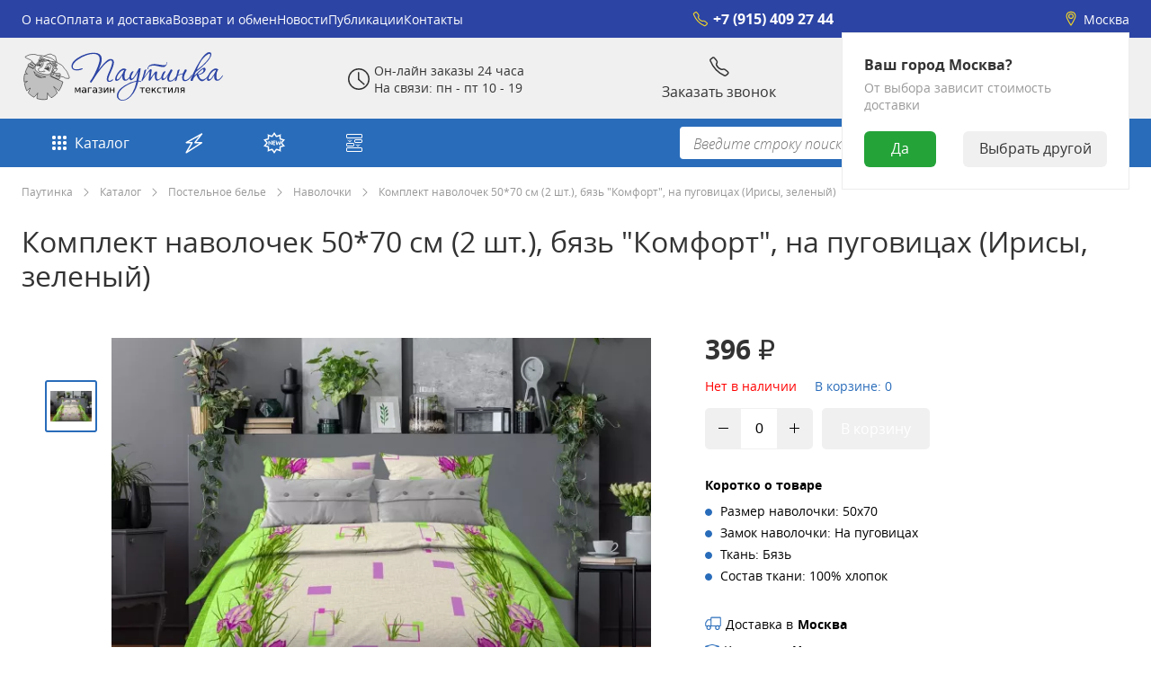

--- FILE ---
content_type: text/html; charset=utf-8
request_url: https://pautinka-shop.ru/catalog/postelnoe-bele/navolochki/komplekt-navolochek-50-70-sm-2-sht-byaz-komfort-na-pugovicah-irisy-zelenyj/
body_size: 34576
content:
    <!DOCTYPE html>
    <html lang="ru">
        <head>
            <script>
                const template_id = 4;
            </script>
            <meta name="viewport" content="width=device-width, initial-scale=1">
<meta name="theme-color" content="#296CBA">
<title>Комплект наволочек 50*70 см (2 шт.), бязь "Комфорт", на пуговицах (Ирисы, зеленый) | Pautinka-shop.ru</title>
<meta name="keywords" content="текстиль Иваново " />
<meta name="description" content="Комплект наволочек 50*70 см (2 штуки), бязь &quot;Комфорт&quot;, на пуговицах по узкой стороне" />
<link rel="canonical" href="https://pautinka-shop.ru/catalog/postelnoe-bele/navolochki/komplekt-navolochek-50-70-sm-2-sht-byaz-komfort-na-pugovicah-irisy-zelenyj/"/>

<link rel="preload" href="/templates/kss_template/min/d1/425e3a8aed150265f820b2d656797b4b.min.css?v=1715050123" as="style" />
<link rel="preload" href="/templates/kss_template/min/d1/425e3a8aed150265f820b2d656797b4b.min.js?v=1715052842" as="script" />
<script>document.cookie = "kss_optimiser-user_window_width="+window.innerWidth+"; path=/;";</script>        <meta property="og:title" content="Комплект наволочек 50*70 см (2 шт.), бязь "Комфорт", на пуговицах (Ирисы, зеленый)" />
        <meta property="og:description" content="Комплект наволочек 50*70 см (2 штуки), бязь &quot;Комфорт&quot;, на пуговицах по узкой стороне" />
        <meta property="og:site_name" content="Паутинка" />
        <meta property="og:type" content="website" />
        <meta property="og:url" content="https://pautinka-shop.ru/catalog/postelnoe-bele/navolochki/komplekt-navolochek-50-70-sm-2-sht-byaz-komfort-na-pugovicah-irisy-zelenyj/" />
                    <meta property="og:image" content="https://pautinka-shop.ru/images/ivanovotextil_v2/14/99/78/komplekt-navolochek-50-70-sm-2-sht-byaz-komfort-na-pugovicah-irisy-zelenyj-0.jpg" />
                        <style>
                [v-cloak] {
                    display: none!important;
                }
            </style>
            <!-- HEAD -->        </head>
        <body>
            <!-- START BODY -->            <div id="kss-app" v-cloak>
                <div class="choose-city kss-mobile bg-color-white box-shadow-color-1" v-show="cvb_isShowElement('choose-city-element-mobile')" ref="choose-city-kss-mobile">
    <div class="city" v-if="h_cityNameDisplayInQuastion">
        <div class="vopros text-color-1">Ваш город {{h_cityNameDisplayInQuastion}}?</div>
        <div class="btn-wrap"><div class="yes-btn bg-color-green text-color-3" v-on:click.prevent="h_chooseCityYes">Да</div>
            <div class="no-btn bg-color-1 text-color-1" v-on:click.prevent="h_chooseCityNo">Выбрать другой</div>
        </div>
    </div>
    <div class="position-load text-color-2" v-else>
        <div class="text" v-show="h_fnd_text_number == 0">Определяем Ваше местоположение</div>
        <div class="text" v-show="h_fnd_text_number == 1">Смотрим со спутника</div>
        <div class="text" v-show="h_fnd_text_number == 2">Спросили у Илона Маска</div>
        <div class="text" v-show="h_fnd_text_number == 3">Опрашиваем соседей</div>
        <div class="text" v-show="h_fnd_text_number == 4">Наняли сыщика</div>
        <div class="img">
            <svg viewBox="0 0 200 200" xmlns="http://www.w3.org/2000/svg">
                <g transform="translate(-267.62 -423.98)">
                    <path d="m353.42 441.92c-19.511 2.6026-36.642 12.695-48.41 27.312h21.156c6.8205-12.328 16.125-22.392 27.256-26.269 0.62718-0.22613 3.8954-1.5369-1e-3 -1.0428zm20.009 1.0276c10.995 3.8121 20.211 13.662 27.014 25.772 0.30717 0.52674 0.3404 0.51197 0.99493 0.51197h19.501c0.59201 3e-3 0.64973-0.31689 0.50279-0.54538-11.764-14.335-28.729-24.214-48.018-26.773-2.891-0.28036-2.0947 0.36644 6e-3 1.0343zm-8.0935 0.33785c-0.48767 0-0.88844 0.40667-0.88844 0.91511v24.034c0.0257 0.69143 0.2944 0.97487 1.0044 0.9974h32.007c0.84304-7e-3 0.47446-0.7324 0.40281-0.97553-6.2332-10.804-14.805-20.111-26.789-23.962-1.8141-0.58288-3.7119-0.87216-5.625-1-0.0423-6e-3 -0.0675-9e-3 -0.11156-9e-3zm-3.8884 0.0401c-14.864 1.2766-25.747 13.198-32.969 25.906h33.008c0.70387-0.0258 0.92804-0.3551 0.96035-1.0304v-24.001c0-0.4969-0.38733-0.875-0.875-0.875zm-58.734 28.901c-5.5808 7.6929-9.7144 16.489-12.056 25.998-0.29769 0.96182 0.0648 1.0075 0.79058 1.0075h23.007c1.0609-5e-3 0.86316-0.28329 1.0085-0.9836 1.8606-8.7877 4.9625-17.812 9.1357-26.036 0.81848-1.106 0.1757-0.99235-0.14344-0.98073h-20.449c-0.6986-0.0126-0.93549 0.50765-1.2934 0.9946zm24.1 0.0286c-0.74074 1.4242-1.4347 2.845-2.085 4.258-3.2571 6.917-5.7215 14.226-7.2648 21.702-0.29435 1.1136-0.0419 0.99811 0.49736 1.0164h43.492c0.78763-0.0138 1.0207-0.16184 0.99444-1.0067v-25.993c-0.0165-0.64806-0.33084-0.99836-0.99339-1.0004h-33.009c-1.0396-4e-3 -1.2204 0.24165-1.6314 1.0232zm37.634-0.0118v26c0.0117 0.88095 0.31425 0.98527 0.99514 0.98878h43.689c0.40825-0.0171 0.58501-0.15004 0.39166-1.0025-0.75602-3.5664-1.756-7.0955-3.0128-10.56-1.7484-5.1117-3.8695-10.387-6.4544-15.446-0.41195-0.84966-0.50612-0.99069-1.1399-0.99194h-33.453c-0.64901-3e-3 -0.98314 0.33892-1.0154 1.0114zm37.86-9e-3c4.1785 8.2395 7.282 17.281 9.1392 26.083 0.18596 0.94408 0.38786 0.89527 0.83365 0.91492h23.58c0.72726 6e-3 0.56924-0.2131 0.3805-0.999-2.3414-9.5118-6.4758-18.311-12.058-26.006-0.58022-0.79943-0.77739-0.98459-1.2572-0.99493h-20.467c-0.79933-1.6e-4 -0.31209 0.79017-0.151 1.0025zm-112.55 29.982c-0.85725 4.5385-1.3072 9.2294-1.3072 14.016s0.44575 9.4622 1.3042 14.002c0.18498 0.85436 0.44114 0.98048 0.69403 0.99793h24.009c0.38791-0.0184 0.3429-0.49458 0.24784-1.039-0.82486-4.8495-1.2551-9.5619-1.2551-13.961 0-4.4158 0.43352-9.1471 1.2645-14.016 0.31115-1.0079 0.0585-1.0029-0.23931-0.98405h-24.027c-0.56725-7e-3 -0.64723 0.64216-0.69101 0.98417zm26.997-1.3e-4c-1.499 9.2686-1.6141 18.738-0.13087 27.994 0.0672 1.0015 0.24506 1.0209 0.82159 1.0216h44.028c0.73699-0.0249 1.0019-0.40394 0.97655-1.0006v-27.999c-0.0279-0.86967-0.27738-0.98692-0.99444-1.0008h-43.993c-0.55145 0.0229-0.60164 0.34054-0.70861 0.98404zm47.696 0.0346v27.963c0.0346 0.64855 0.28339 1.0829 1.0309 1.0185h43.993c0.67854-0.0302 0.5474-0.41892 0.64419-0.99768 1.5083-9.2748 1.6102-18.734 0.12406-28.001-0.14677-0.848-0.26385-0.9996-0.76825-1.001h-44.028c-0.83829-8e-3 -0.99054 0.27062-0.99514 1.0187zm47.738-0.0201c0.82935 4.8638 1.262 9.5901 1.262 14.001s-0.43146 9.1246-1.2586 13.981c-0.32362 0.99448-0.11471 1.008 0.25198 1.0188h24.009c0.56569-0.0103 0.5747-0.38945 0.69008-0.98078 0.86061-4.5453 1.3075-9.2211 1.3075-14.019 0-4.7875-0.45021-9.4795-1.3078-14.019-0.31185-1.2398-0.36461-0.98526-0.68972-0.98103h-23.991c-0.51519-2e-3 -0.37339 0.42624-0.27331 0.99859zm-121.53 31.992c2.3502 9.5353 6.5066 18.378 12.112 26.086 0.50158 0.60656 0.72972 0.713 1.6917 0.92305h19.412c0.89274 0.0336 1.0501-0.0574 0.72661-0.98716-4.171-8.221-7.2715-17.241-9.1317-26.025-0.13881-0.84981-0.3892-0.9695-0.97351-0.98739h-23.025c-0.75451 0.0132-1.025 0.10587-0.81218 0.99071zm26.746-8e-3c0.75293 3.566 1.7345 7.0863 2.9859 10.548 1.7574 5.1169 3.8827 10.381 6.4657 15.438 0.40054 0.69635 0.502 0.74086 1.3545 1.0306h33.254c0.76348 0.0621 1.0117-0.16132 0.9883-1.0736v-25.937c-0.0272-0.48179-0.12293-0.92932-0.99444-0.98896h-43.528c-0.68323 0.0236-0.66069 0.33168-0.52646 0.98302zm47.048 6e-3v26.004c-0.0685 0.75331 0.31584 1.0538 1.0475 1.007h32.92c1.0002-0.0429 1.3136-0.4165 1.5805-0.96686 4.324-8.1891 7.5365-16.999 9.4104-26.053 0.28744-1.0892 0.016-0.95853-0.50777-0.97989h-43.456c-0.6712 0.0128-1.0392 0.30861-0.99514 0.98896zm46.983-2e-3c-1.8424 8.7003-4.9015 17.632-9.0123 25.789-0.62454 0.97583-0.46065 1.2266 0.7665 1.2233h19.279c1.1136 0.0204 1.5141-0.64438 1.8156-1.1297 5.5256-7.6542 9.627-16.416 11.957-25.859 0.33844-1.1984-2e-3 -1.0139-0.39485-1.0116h-23.615c-0.7685 0.0199-0.65781 0.32492-0.79527 0.98725zm-105.52 30.078c11.747 14.043 28.525 23.726 47.571 26.255 3.8836 0.3951 4.5516 0.0904-0.0231-1.0352-10.838-3.7589-19.948-13.385-26.721-25.259-0.33731-0.56502-0.69078-0.95905-1.4058-1.0258h-18.812c-0.87684 0.0556-0.99031 0.15457-0.60979 1.0643zm23.128-0.0715c6.2127 10.76 14.769 20.037 26.779 23.945 1.8701 0.5661 3.7452 0.88661 5.6029 1.0125 0.90865-0.0575 0.86006-0.19183 1.0221-0.93985v-23.982c0.0223-0.6583-0.31074-1.0057-1-1.0414l-31.975 0.0124c-0.91903 0.12941-0.96622 0.1279-0.42953 0.99325zm35.404 2e-3v24.015c-0.0309 0.83925 0.1832 0.98051 1.0463 0.9199 11.857-1.027 22.747-9.9087 29.141-19.899 1.0471-1.5591 2.034-3.1478 2.9853-4.7661 0.34653-0.56043 0.53963-1.204-0.93921-1.2652h-31.219c-0.62394-0.0358-1.012 0.23161-1.0142 0.99521zm35.732-0.0166c-6.7794 11.902-15.905 21.552-26.765 25.312-2.4459 0.65095-5.128 1.6761 0.0193 1.026 18.762-2.4981 35.32-11.938 47.035-25.648 0.92972-1.2646 0.95998-1.6347-7e-3 -1.6681h-18.478c-1.271 0.0715-1.5063 0.3857-1.805 0.97862z" fill="#296CBA"/>
                    <path d="m432.66 482.58c0.96481 2.1221 1.8173 4.2659 2.6875 6.375h0.0312c3.9958 0.42021 7.8124 1.3828 10.812 4 1.1747 3.6734-3.1282 7.3321-5.75 9.6875-28.847 20.674-63.796 31.347-98.5 37.781-19.103 2.6318-39.129 7.2829-57.938 0.96875-3.253-0.0557-5.0318-3.2399-3-5.875 2.1009-2.1886 4.2964-4.2086 6.5938-6.125-0.64918-2.294-0.90933-4.7424-1-7.2188-9.1321 6.683-13.834 13.093-12.438 18.25 3.6102 13.327 46.503 13.295 95.812-0.0625s86.36-34.986 82.75-48.312c-1.4013-5.1728-8.743-8.3207-20.062-9.4688z" fill="#2c44a4"/>
                    <g transform="translate(131.31 -113.98)">
                        <path transform="matrix(.75775 -.43749 .43749 .75775 -997.83 866.13)" d="m1430 469.36c0 24.853-20.147 45-45 45s-45-20.147-45-45 20.147-45 45-45 45 20.147 45 45z" fill="#ccc" fill-opacity=".6762"/>
                        <path d="m233.81 575.71c-22.169 12.799-29.773 41.179-16.974 63.348 11.366 19.687 35.016 27.882 55.695 20.508 1.627 3.1422 34.283 66.215 34.336 66.307 1.5999 2.7711 7.4781 2.376 13.128-0.88599s8.9312-8.1551 7.3313-10.926l-40.256-62.889c16.725-14.222 21.453-38.801 10.087-58.488-12.799-22.169-41.179-29.773-63.348-16.974zm3.4999 6.062c18.823-10.867 42.919-4.4107 53.786 14.412s4.4107 42.919-14.412 53.786-42.919 4.4107-53.786-14.412-4.4107-42.919 14.412-53.786z"/>
                        <path d="m237.31 581.77c-17.139 9.8953-24.014 30.731-16.904 48.594 6.6957 9e-3 13.49-1.6631 19.702-5.2496 17.139-9.8953 24-30.755 16.89-48.618-6.6957-9e-3 -13.476 1.6868-19.688 5.2733z" fill="#f2f2f2" fill-opacity=".6238"/>
                    </g>
                </g>
            </svg>
        </div>
    </div>
</div>
<header class="main-head" ref="headerRow" :style="'margin-top: '+h_q_window_height+'px;'">
    <div class="null-line line-bottom desktop bg-color-main border-color-1" ref="header-line1">
        <div class="kss-container">
            <div class="line-wrap">
                <nav>
                    <ul class="text-color-main-dark">
        <li><a class="text-color-3 text-template-color-h" href="/about-us/">О нас</a></li>
        <li><a class="text-color-3 text-template-color-h" href="/payment-and-delivery/">Оплата и доставка</a></li>
        <li><a class="text-color-3 text-template-color-h" href="/returns-and-exchanges/">Возврат и обмен</a></li>
        <li><a class="text-color-3 text-template-color-h" href="/news/">Новости</a></li>
        <li><a class="text-color-3 text-template-color-h" href="/articles/">Публикации</a></li>
        <li><a class="text-color-3 text-template-color-h" href="/contacts/">Контакты</a></li>
    </ul>                </nav>
                <div class="phone">
                                            <a class="phone-link text-color-3 text-template-color-h text-template-color-icon" href="tel:+79154092744">
                            <svg width="24" height="24" viewBox="0 0 24 24" fill="none" class="icon" xmlns="http://www.w3.org/2000/svg">
                                <g clip-path="url(#clip0)">
                                    <path d="M4.45408 2.28444L2.41053 3.8171C1.87222 4.22083 1.6675 4.93622 1.92196 5.55914C5.22438 13.6435 9.13296 18.3661 17.68 22.1462C18.1829 22.3686 18.7674 22.2861 19.1968 21.9426L21 20.5L21.4393 20.0607C22.0251 19.4749 22.0246 18.5275 21.4133 17.9684C20.1176 16.7832 18.0015 15 17 15C16.4436 15 16.0248 15.0688 15.7181 15.1553C15.2354 15.2915 14.7006 15.4513 14.2293 15.2799C12.0374 14.4828 9.43611 12.1896 8.66536 10.0805C8.53216 9.71595 8.61873 9.31869 8.80441 8.97791C9.09772 8.43959 9.49764 7.59685 9.5 7C9.50399 5.99102 7.57836 3.736 6.3978 2.44868C5.89138 1.89646 5.0535 1.83488 4.45408 2.28444Z" stroke="currentColor" stroke-width="1.5"/>
                                </g>
                                <defs>
                                    <clipPath id="clip0">
                                        <rect width="24" height="24" fill="white"/>
                                    </clipPath>
                                </defs>
                            </svg>
                            +7 (915) 409 27 44                        </a>
                                        </div>
                <div class="city-line text-color-3 text-template-color-h text-template-color-icon" v-on:click.prevent.stop.self="h_showCityWindow">
                    <svg width="24" height="24" viewBox="0 0 24 24" fill="none" xmlns="http://www.w3.org/2000/svg" v-on:click.prevent.stop.self="h_showCityWindow">
                        <path d="M6.30671 11.4093C5.31496 9.19486 5.20149 6.75349 6.06746 4.91064C6.90813 3.12162 8.7408 1.75 12 1.75C15.2592 1.75 17.0919 3.12162 17.9325 4.91063C18.7985 6.75348 18.685 9.19486 17.6933 11.4093L16.4875 13.7762L15.2859 16.1348L12.2137 21.201C12.1164 21.3615 11.8835 21.3615 11.7862 21.201L8.71407 16.1348L6.30671 11.4093Z" stroke="currentColor" stroke-width="1.5"/>
                        <circle cx="12" cy="8" r="3.25" stroke="currentColor" stroke-width="1.5"/>
                    </svg>
                    {{h_cityNameDisplay}}
                    <div class="choose-city kss-desktop bg-color-white box-shadow-color-2" v-if="cvb_isShowElement('choose-city-element')">
                        <div class="vopros text-color-1">Ваш город {{h_cityNameDisplayInQuastion}}?</div>
                        <div class="delivery-price text-color-2">От выбора зависит стоимость доставки</div>
                        <div class="btn-wrap"><div class="yes-btn bg-color-green text-color-3" v-on:click.prevent="h_chooseCityYes">Да</div>
                            <div class="no-btn bg-color-1 text-color-1" v-on:click.prevent="h_chooseCityNo">Выбрать другой</div>
                        </div>
                    </div>
                </div>
            </div>
        </div>
    </div>
    <div class="first-line desktop  bg-color-1 text-color-1" ref="header-line2">
        <div class="kss-container">
            <div class="line-wrap">
                <a class="logo" href="/">
                    
    <picture v-kss-lazy-img>
                <img class="kss-picture" data-src="/images/new-template/logonew_1.svg" title="Скорбим о погибших в теракте в Крокус Сити Холле">
    </picture>
                </a>
                <div class="day-time">
                    <svg width="24" height="24" viewBox="0 0 24 24" fill="none" xmlns="http://www.w3.org/2000/svg">
                        <circle cx="12" cy="12" r="11.25" stroke="currentColor" stroke-width="1.5"/>
                        <path d="M11 4.75C11 4.33579 11.3358 4 11.75 4C12.1642 4 12.5 4.33579 12.5 4.75V12.25C12.5 12.6642 12.1642 13 11.75 13C11.3358 13 11 12.6642 11 12.25V4.75Z" fill="currentColor"/>
                        <path d="M18.3453 17.247C18.6526 17.5247 18.6766 17.999 18.3989 18.3063C18.1212 18.6136 17.6469 18.6375 17.3396 18.3598L11.3139 12.9141C11.0066 12.6364 10.9827 12.1621 11.2604 11.8548C11.5381 11.5475 12.0124 11.5235 12.3197 11.8012L18.3453 17.247Z" fill="currentColor"/>
                    </svg>
                    <p>Он-лайн заказы 24 часа<br />На связи: пн - пт 10 - 19</p>                </div>
                <div class="call text-color-main-dark-h">
                    <div class="call-modal" v-on:click="ap_onClickShowCallbackRequest">
                        <svg width="24" height="24" viewBox="0 0 24 24" fill="none" xmlns="http://www.w3.org/2000/svg">
                            <g clip-path="url(#clip0)">
                                <path d="M4.45408 2.28444L2.41053 3.8171C1.87222 4.22083 1.6675 4.93622 1.92196 5.55914C5.22438 13.6435 9.13296 18.3661 17.68 22.1462C18.1829 22.3686 18.7674 22.2861 19.1968 21.9426L21 20.5L21.4393 20.0607C22.0251 19.4749 22.0246 18.5275 21.4133 17.9684C20.1176 16.7832 18.0015 15 17 15C16.4436 15 16.0248 15.0688 15.7181 15.1553C15.2354 15.2915 14.7006 15.4513 14.2293 15.2799C12.0374 14.4828 9.43611 12.1896 8.66536 10.0805C8.53216 9.71595 8.61873 9.31869 8.80441 8.97791C9.09772 8.43959 9.49764 7.59685 9.5 7C9.50399 5.99102 7.57836 3.736 6.3978 2.44868C5.89138 1.89646 5.0535 1.83488 4.45408 2.28444Z" stroke="currentColor" stroke-width="1.5"/>
                            </g>
                            <defs>
                                <clipPath id="clip0">
                                    <rect width="24" height="24" fill="white"/>
                                </clipPath>
                            </defs>
                        </svg>
                        <span class="text">Заказать звонок</span>
                    </div>
                </div>
                <!--div class="favorit">
                    <a href="/users/wishlist/" class="text-color-main-dark-h text-color-1" v-on:click.prevent="h_onClickPrivateLink('/users/wishlist/')">
                        <svg title="Избранное" xmlns="http://www.w3.org/2000/svg" width="24" height="24" viewBox="0 0 24 24" fill="none"><path d="M12 4.36693C10.675 3.27975 9.24521 2.71991 7.72945 2.71991C4.56517 2.71991 2 5.28506 2 8.44934C2 12.7785 5.19725 16.9814 11.4484 21.1143L11.9998 21.4789L12.5513 21.1143C18.8026 16.9814 22 12.7785 22 8.44934C22 5.28505 19.4349 2.71991 16.2706 2.71991C14.7548 2.71991 13.325 3.27975 12 4.36693ZM4 8.44934C4 6.38963 5.66973 4.71991 7.72945 4.71991C8.95344 4.71991 10.132 5.27022 11.296 6.42424L12 7.12225L12.7041 6.42423C13.8681 5.27022 15.0466 4.71991 16.2706 4.71991C18.3303 4.71991 20 6.38962 20 8.44934C20 11.8468 17.3766 15.4058 11.9999 19.0755C6.62334 15.4058 4 11.8468 4 8.44934Z" fill="currentColor"></path></svg>
                        <span class="text">Избранное</span>
                    </a>
                </div-->
                <div class="basket">
                    <a href="/emarket/cart" class="text-color-main-dark-h text-color-1">
                        <div class="pic-baloon-wrap not-white">
                            <svg width="24" height="24" viewBox="0 0 24 24" fill="none" xmlns="http://www.w3.org/2000/svg">
                                <g clip-path="url(#clip0)">
                                    <path d="M1 4L2 3.25L3 2.5V2.5C3.78596 1.91053 4.90142 2.51434 4.8376 3.49472L4.71429 5.38889M4.71429 5.38889H19C20.1046 5.38889 21 6.28432 21 7.38889V11.2836C21 12.271 20.2794 13.1106 19.3035 13.2604L7.01775 15.1464C5.80643 15.3323 4.71429 14.3951 4.71429 13.1696V5.38889Z" stroke="currentColor" stroke-width="1.5"/>
                                    <path d="M9.25 19.5C9.25 20.7426 8.24264 21.75 7 21.75C5.75736 21.75 4.75 20.7426 4.75 19.5C4.75 18.2574 5.75736 17.25 7 17.25C8.24264 17.25 9.25 18.2574 9.25 19.5Z" stroke="currentColor" stroke-width="1.5"/>
                                    <path d="M5.50001 14.5C-2.38419e-07 16 3 19.5 4.50001 19.5M9.5 19.5H15.5" stroke="currentColor" stroke-width="1.5"/>
                                    <circle cx="18" cy="19.5" r="2.25" stroke="currentColor" stroke-width="1.5"/>
                                    <path d="M1.04243 3.83881L3.28737 2.36584C3.3205 2.34411 3.36428 2.34831 3.39266 2.37595C3.43157 2.41385 3.42513 2.47809 3.37946 2.5075L1.12213 3.96141C1.11678 3.96485 1.11101 3.96758 1.10496 3.96953C1.02388 3.99565 0.97121 3.88554 1.04243 3.83881Z" stroke="currentColor" stroke-width="1.5"/>
                                </g>
                                <defs>
                                    <clipPath id="clip0">
                                        <rect width="24" height="24" fill="white"/>
                                    </clipPath>
                                </defs>
                            </svg>
                            <span class="basket-baloon bg-color-red" v-if="c_cart['total-amount'] > 0"><span class="text-color-3">{{c_cart['total-amount']}}</span></span>
                        </div>
                        <span class="text">Корзина</span>
                    </a>
                </div>
                <div class="personal">
                    <div class="guest text-color-main-dark-h" v-on:click.prevent="h_onClickLogin" v-if="!login_isLogin">
                        <svg width="24" height="24" viewBox="0 0 24 24" fill="none" xmlns="http://www.w3.org/2000/svg">
                            <circle cx="12" cy="12" r="11.25" stroke="currentColor" stroke-width="1.5"/>
                            <path d="M20.3802 17.907L20.3744 17.9533V18C20.3744 19.3281 19.567 20.6222 18.0724 21.6186C16.583 22.6115 14.4823 23.25 12.1244 23.25C9.76656 23.25 7.66584 22.6115 6.17649 21.6186C4.6819 20.6222 3.87443 19.3281 3.87443 18V17.9533L3.86864 17.907C3.76266 17.0591 3.92637 16.431 4.24722 15.9436C4.57644 15.4435 5.11695 15.0227 5.87702 14.6856C7.41817 14.0021 9.66114 13.75 12.1244 13.75C14.5877 13.75 16.8307 14.0021 18.3718 14.6856C19.1319 15.0227 19.6724 15.4435 20.0016 15.9436C20.3225 16.431 20.4862 17.0591 20.3802 17.907Z" stroke="currentColor" stroke-width="1.5"/>
                            <path d="M15.75 7.47253C15.75 9.5436 14.0711 11.2225 12 11.2225C9.92893 11.2225 8.25 9.5436 8.25 7.47253C8.25 5.40147 9.92893 3.72253 12 3.72253C14.0711 3.72253 15.75 5.40147 15.75 7.47253Z" stroke="currentColor" stroke-width="1.5"/>
                        </svg>
                        <span class="text">Войти</span>
                    </div>
                    <div class="user-auth" v-if="login_isLogin" v-on:click.prevent.stop="h_onClickAvatar">
                        <svg width="24" height="24" viewBox="0 0 24 24" fill="none" xmlns="http://www.w3.org/2000/svg">
                            <circle cx="12" cy="12" r="11.25" stroke="currentColor" stroke-width="1.5"/>
                            <path d="M20.3802 17.907L20.3744 17.9533V18C20.3744 19.3281 19.567 20.6222 18.0724 21.6186C16.583 22.6115 14.4823 23.25 12.1244 23.25C9.76656 23.25 7.66584 22.6115 6.17649 21.6186C4.6819 20.6222 3.87443 19.3281 3.87443 18V17.9533L3.86864 17.907C3.76266 17.0591 3.92637 16.431 4.24722 15.9436C4.57644 15.4435 5.11695 15.0227 5.87702 14.6856C7.41817 14.0021 9.66114 13.75 12.1244 13.75C14.5877 13.75 16.8307 14.0021 18.3718 14.6856C19.1319 15.0227 19.6724 15.4435 20.0016 15.9436C20.3225 16.431 20.4862 17.0591 20.3802 17.907Z" stroke="currentColor" stroke-width="1.5"/>
                            <path d="M15.75 7.47253C15.75 9.5436 14.0711 11.2225 12 11.2225C9.92893 11.2225 8.25 9.5436 8.25 7.47253C8.25 5.40147 9.92893 3.72253 12 3.72253C14.0711 3.72253 15.75 5.40147 15.75 7.47253Z" stroke="currentColor" stroke-width="1.5"/>
                        </svg>
                        <span class="text">Профиль</span>
                    </div>
                    <div class="desktop-user-menu bg-color-white box-shadow-color-2 text-color-main-dark-icon" :class="cvb_isShowElement('user_menu') ? 'open' : '' " v-if="cvb_isShowElement('user_menu')" v-kss-click-outside="function() { cvb_doHideElement('user_menu'); }">
                        <span class="close" v-on:click.prevent="cvb_doHideElement('user_menu')">
                            <svg width="24" height="24" viewBox="0 0 24 24" fill="none" class="close-btn" xmlns="http://www.w3.org/2000/svg">
                                <rect width="1.5" height="25.9123" rx="0.75" transform="matrix(0.788693 -0.614787 0.699036 0.715087 2 3.47046)" fill="currentColor"/>
                                <rect width="1.5" height="25.9123" rx="0.75" transform="matrix(-0.788693 -0.614787 -0.699036 0.715087 22 3.47046)" fill="currentColor"/>
                            </svg>
                        </span>
                        <div class="user-info flex mb-10">
                            <div class="avatar"><img class="avatar-pic" :src="h_userInfo.profile_foto.src" :srcset="h_userInfo.profile_foto.srcset" :sizes="h_userInfo.profile_foto.sizes" /></div>
                            <div class="name-email">
                                <div class="name" v-html="h_userInfo.name"></div>
                                <div class="email text-color-2" v-html="h_userInfo.email"></div>
                            </div>
                        </div>
                        <div class="city text-color-main-dark-h flex mb-10" v-on:click.prevent="h_showCityWindow">
                            <svg width="24" height="24" viewBox="0 0 24 24" fill="none" class="icon" xmlns="http://www.w3.org/2000/svg">
                                <path d="M6.30671 11.4093C5.31496 9.19486 5.20149 6.75349 6.06746 4.91064C6.90813 3.12162 8.7408 1.75 12 1.75C15.2592 1.75 17.0919 3.12162 17.9325 4.91063C18.7985 6.75348 18.685 9.19486 17.6933 11.4093L16.4875 13.7762L15.2859 16.1348L12.2137 21.201C12.1164 21.3615 11.8835 21.3615 11.7862 21.201L8.71407 16.1348L6.30671 11.4093Z" stroke="currentColor" stroke-width="1.5"/>
                                <circle cx="12" cy="8" r="3.25" stroke="currentColor" stroke-width="1.5"/>
                            </svg>
                            <span class="text">{{h_cityNameDisplay}}</span>
                        </div>
                        <div class="flex text-color-main-dark-h" v-for="(punct, key) in h_userMenu" :class="(key < (h_userMenu.length-1)) ? 'mb-10' : ''">
                             <a class="text-color-main-dark-h text-color-1" :href="punct.link" v-html='punct.pict+"<span class=\"text\">"+punct.name+"</span>"'></a>
                        </div>
                    </div>
                </div>
            </div>
        </div>
    </div>
    <div class="second-line desktop text-color-3 bg-color-main-dark">
        <div class="kss-container">
            <div class="line-wrap">
                <div class="catalog" :class="cvb_isShowElement('catalog-menu') ? 'open' : '' " v-on:click.prevent.stop="cvb_isShowElement('catalog-menu') ? cvb_doHideElement('catalog-menu') : cvb_doShowElement('catalog-menu')">
                    <a href="/catalog/" class="catalog-link text-color-3 bg-color-main-h text-template-color-h">
                        <svg width="24" height="24" viewBox="0 0 24 24" fill="none" xmlns="http://www.w3.org/2000/svg">
                            <circle cx="6" cy="6" r="2" fill="currentColor"/>
                            <circle cx="6" cy="6" r="2" fill="currentColor"/>
                            <circle cx="12" cy="6" r="2" fill="currentColor"/>
                            <circle cx="12" cy="6" r="2" fill="currentColor"/>
                            <circle cx="18" cy="6" r="2" fill="currentColor"/>
                            <circle cx="18" cy="6" r="2" fill="currentColor"/>
                            <circle cx="6" cy="12" r="2" fill="currentColor"/>
                            <circle cx="6" cy="12" r="2" fill="currentColor"/>
                            <circle cx="12" cy="12" r="2" fill="currentColor"/>
                            <circle cx="12" cy="12" r="2" fill="currentColor"/>
                            <circle cx="18" cy="12" r="2" fill="currentColor"/>
                            <circle cx="18" cy="12" r="2" fill="currentColor"/>
                            <circle cx="6" cy="18" r="2" fill="currentColor"/>
                            <circle cx="6" cy="18" r="2" fill="currentColor"/>
                            <circle cx="12" cy="18" r="2" fill="currentColor"/>
                            <circle cx="12" cy="18" r="2" fill="currentColor"/>
                            <circle cx="18" cy="18" r="2" fill="currentColor"/>
                            <circle cx="18" cy="18" r="2" fill="currentColor"/>
                        </svg>
                        Каталог
                    </a>
                </div>
                <div class="option1 option">
                    <a href="/stocks/" class="option-link text-color-3 bg-color-main-h text-template-color-h">
                        <svg width="24" height="24" viewBox="0 0 24 24" fill="none" xmlns="http://www.w3.org/2000/svg">
                            <path d="M20.3943 2.02448L3.33566 11.5444C3.24564 11.5946 3.28131 11.7317 3.38439 11.7317H9.49363C9.57109 11.7317 9.61914 11.816 9.57968 11.8826L3.21621 22.6347C3.16244 22.7255 3.26787 22.8269 3.35654 22.7696L20.1534 11.9157C20.2371 11.8616 20.1988 11.7317 20.0992 11.7317H12.9535C12.8699 11.7317 12.8232 11.6353 12.875 11.5697L20.407 2.03941C20.4138 2.03083 20.4038 2.01915 20.3943 2.02448Z" stroke="currentColor" stroke-width="1.5"/>
                        </svg>
                        Акции
                    </a>
                </div>
                <div class="option2 option">
                    <a href="/catalog/novelty/" class="option-link text-color-3 bg-color-main-h text-template-color-h">
                        <svg width="24" height="24" viewBox="0 0 24 24" fill="none" xmlns="http://www.w3.org/2000/svg">
                            <path d="M9.93462 4.36856L9.31456 3.94664L9.93462 4.36855L12 1.3332L14.0654 4.36855L14.6854 3.94664L14.0654 4.36856C14.2846 4.69079 14.6949 4.8226 15.0608 4.68839L14.8051 3.99129L15.0608 4.68838L18.6029 3.38908L18.4014 6.93772C18.3783 7.3442 18.6467 7.70997 19.0413 7.80991L22.6456 8.72254L20.3175 11.4479C20.3175 11.4479 20.3175 11.4479 20.3175 11.4479C20.0459 11.7659 20.0459 12.2341 20.3175 12.5521C20.3175 12.5521 20.3175 12.5521 20.3175 12.5521L22.6456 15.2775L19.0413 16.1901C18.6467 16.29 18.3783 16.6558 18.4014 17.0623L18.6029 20.6109L15.0608 19.3116C14.6949 19.1774 14.2846 19.3092 14.0654 19.6315L12 22.6668L9.93462 19.6314L9.31456 20.0534L9.93462 19.6314C9.71536 19.3092 9.30506 19.1774 8.93915 19.3116L5.39712 20.6109L5.59865 17.0623C5.62174 16.6558 5.35334 16.29 4.95865 16.1901L1.35435 15.2775L3.68249 12.5521C3.9541 12.2341 3.9541 11.7659 3.68249 11.4479L1.35435 8.72254L4.95866 7.80991C5.35334 7.70997 5.62174 7.3442 5.59865 6.93771L5.39712 3.38908L8.93915 4.68838C9.30506 4.82261 9.71537 4.69078 9.93462 4.36856Z" stroke="currentColor" stroke-width="1.5"/>
                            <path d="M6 14.5V10.3C6 10.2039 6.12234 10.1631 6.18 10.24L8.82 13.76C8.87766 13.8369 9 13.7961 9 13.7V9.5" stroke="currentColor"/>
                            <path d="M13 10H10.6C10.5448 10 10.5 10.0448 10.5 10.1V11.8182M10.5 11.8182H13M10.5 11.8182V13.9C10.5 13.9552 10.5448 14 10.6 14H13" stroke="currentColor"/>
                            <path d="M14 9.5L14.9316 14.1578C14.9513 14.2563 15.0877 14.2675 15.1232 14.1734L16.4064 10.7712C16.439 10.6849 16.561 10.6849 16.5936 10.7712L17.8768 14.1734C17.9123 14.2675 18.0487 14.2563 18.0684 14.1578L19 9.5" stroke="currentColor"/>
                        </svg>
                        Новинки
                    </a>
                </div>
                <div class="option3 option">
                    <a href="/collect-your-kit/" class="option-link text-color-3 bg-color-main-h text-template-color-h">
                        <svg width="24" height="24" viewBox="0 0 24 24" fill="none" xmlns="http://www.w3.org/2000/svg">
                            <path d="M4 17.5H20C20.2761 17.5 20.5 17.7239 20.5 18V21C20.5 21.2761 20.2761 21.5 20 21.5H4C3.72386 21.5 3.5 21.2761 3.5 21V18C3.5 17.7239 3.72386 17.5 4 17.5Z" stroke="currentColor"/>
                            <path d="M20 6.5H4C3.72386 6.5 3.5 6.27614 3.5 6V3C3.5 2.72386 3.72386 2.5 4 2.5H20C20.2761 2.5 20.5 2.72386 20.5 3V6C20.5 6.27614 20.2761 6.5 20 6.5Z" stroke="currentColor"/>
                            <path d="M20.5 11C20.5 11.2761 20.2761 11.5 20 11.5H13C12.7239 11.5 12.5 11.2761 12.5 11V9C12.5 8.72386 12.7239 8.5 13 8.5H20C20.2761 8.5 20.5 8.72386 20.5 9V11Z" stroke="currentColor"/>
                            <path d="M11 15.5H4C3.72386 15.5 3.5 15.2761 3.5 15V13C3.5 12.7239 3.72386 12.5 4 12.5H11C11.2761 12.5 11.5 12.7239 11.5 13V15C11.5 15.2761 11.2761 15.5 11 15.5Z" stroke="currentColor"/>
                            <path d="M6.75251 11.2475C6.8892 11.3842 7.1108 11.3842 7.24749 11.2475L9.47487 9.0201C9.61156 8.88342 9.61156 8.66181 9.47487 8.52513C9.33819 8.38844 9.11658 8.38844 8.9799 8.52513L7 10.505L5.0201 8.52513C4.88342 8.38844 4.66181 8.38844 4.52513 8.52513C4.38844 8.66181 4.38844 8.88342 4.52513 9.0201L6.75251 11.2475ZM6.65 8V11H7.35V8H6.65Z" fill="currentColor"/>
                            <path d="M15.7525 16.2475C15.8892 16.3842 16.1108 16.3842 16.2475 16.2475L18.4749 14.0201C18.6116 13.8834 18.6116 13.6618 18.4749 13.5251C18.3382 13.3884 18.1166 13.3884 17.9799 13.5251L16 15.505L14.0201 13.5251C13.8834 13.3884 13.6618 13.3884 13.5251 13.5251C13.3884 13.6618 13.3884 13.8834 13.5251 14.0201L15.7525 16.2475ZM15.65 13V16H16.35V13H15.65Z" fill="currentColor"/>
                        </svg>
                        Собери свой комплект
                    </a>
                </div>
                <div class="search">
        <kss-search
        action="/catalog/search-result/"
        search-suggestion="/udata/search/kss_fastSearch/.json"
        incoming-search-string="">
        <template v-slot:input="{searchString, searchKeyDownNoUD, searchKeyDown, closeSuggestion}">
            <input
                class="bg-color-white text-color-6 placeholder-color"
                name="search_string"
                v-model="searchString.value"
                type="text"
                placeholder="Введите строку поиска..."
                autocomplete="off"
                v-on:keydown="searchKeyDownNoUD"
                v-on:keydown.arrow-up.prevent="searchKeyDown"
                v-on:keydown.arrow-down.prevent="searchKeyDown"
                v-on:keydown.esc.prevent="closeSuggestion"/>
        </template>
        <template v-slot:button>
            <input class="bg-color-white text-color-3" type="submit" value="Найти"/>
        </template>
        <template v-slot:list-element="{searchItem}">
            <kss-image :image="searchItem.image"></kss-image>
            <div class="name text-color-1" :href="searchItem.link">{{ searchItem.name }}</div>
            <span class="price text-color-1" v-html="searchItem.price"></span>
        </template>
    </kss-search>
</div>            </div>
        </div>
    </div>
    <div class="mobile-line fixed mobile bg-color-main-dark text-color-3" ref="fixLine-mobile">
        <div class="kss-container">
            <div class="line-wrap top">
                <div class="menu-button text-color-3" v-on:click.prevent="cvb_doToggleElement('mobile-menu')">
                    <svg width="24" height="24" viewBox="0 0 24 24" fill="none" xmlns="http://www.w3.org/2000/svg">
                        <rect x="4" y="5" width="16" height="2" rx="1" fill="currentColor"/>
                        <rect x="4" y="11" width="16" height="2" rx="1" fill="currentColor"/>
                        <rect x="4" y="17" width="16" height="2" rx="1" fill="currentColor"/>
                    </svg>
                </div>
                <div class="mobile-logo">
                    <a href="/" class="logo-link">
                        
    <picture v-kss-lazy-img>
                <img class="kss-picture" data-src="/images/new-template/logonew_white.svg" title="Скорбим о погибших в теракте в Крокус Сити Холле">
    </picture>
                    </a>
                </div>
                <div class="button-wrap">
                    <div class="mobile-search" v-on:click.prevent="cvb_doToggleElement('ms_showsearch')">
                        <div class="pic-search">
                            <svg width="24" height="24" viewBox="0 0 24 24" fill="none" xmlns="http://www.w3.org/2000/svg">
                                <circle cx="9.5" cy="9.5" r="8.75" stroke="currentColor" stroke-width="1.5"/>
                                <path d="M14.7127 16.7806C14.4147 16.4915 14.4075 16.0154 14.6967 15.7174C14.9858 15.4193 15.4619 15.4121 15.7599 15.7013L22.1456 21.8971C22.4436 22.1863 22.4508 22.6623 22.1616 22.9603C21.8724 23.2584 21.3964 23.2656 21.0984 22.9764L14.7127 16.7806Z" fill="currentColor"/>
                            </svg>
                        </div>
                    </div>
                    <div class="basket">
                        <a href="/emarket/cart" class="link text-color-3">
                            <div class="pic-baloon-wrap white">
                                <svg width="24" height="24" viewBox="0 0 24 24" fill="none" xmlns="http://www.w3.org/2000/svg">
                                    <g clip-path="url(#clip0)">
                                        <path d="M1 4L2 3.25L3 2.5V2.5C3.78596 1.91053 4.90142 2.51434 4.8376 3.49472L4.71429 5.38889M4.71429 5.38889H19C20.1046 5.38889 21 6.28432 21 7.38889V11.2836C21 12.271 20.2794 13.1106 19.3035 13.2604L7.01775 15.1464C5.80643 15.3323 4.71429 14.3951 4.71429 13.1696V5.38889Z" stroke="currentColor" stroke-width="1.5"/>
                                        <path d="M9.25 19.5C9.25 20.7426 8.24264 21.75 7 21.75C5.75736 21.75 4.75 20.7426 4.75 19.5C4.75 18.2574 5.75736 17.25 7 17.25C8.24264 17.25 9.25 18.2574 9.25 19.5Z" stroke="currentColor" stroke-width="1.5"/>
                                        <path d="M5.50001 14.5C-2.38419e-07 16 3 19.5 4.50001 19.5M9.5 19.5H15.5" stroke="currentColor" stroke-width="1.5"/>
                                        <circle cx="18" cy="19.5" r="2.25" stroke="currentColor" stroke-width="1.5"/>
                                        <path d="M1.04243 3.83881L3.28737 2.36584C3.3205 2.34411 3.36428 2.34831 3.39266 2.37595C3.43157 2.41385 3.42513 2.47809 3.37946 2.5075L1.12213 3.96141C1.11678 3.96485 1.11101 3.96758 1.10496 3.96953C1.02388 3.99565 0.97121 3.88554 1.04243 3.83881Z" stroke="currentColor" stroke-width="1.5"/>
                                    </g>
                                    <defs>
                                        <clipPath id="clip0">
                                            <rect width="24" height="24" fill="white"/>
                                        </clipPath>
                                    </defs>
                                </svg>
                                <span class="basket-baloon bg-color-red" v-if="c_cart['total-amount'] > 0"><span class="text-color-3">{{c_cart['total-amount']}}</span></span>
                            </div>
                        </a>
                    </div>
                </div>
            </div>
            <div class="line-wrap bottom" v-if="cvb_isShowElement('ms_showsearch')">
                <div class="search">
        <kss-search
        action="/catalog/search-result/"
        search-suggestion="/udata/search/kss_fastSearch/.json"
        incoming-search-string="">
        <template v-slot:input="{searchString, searchKeyDownNoUD, searchKeyDown, closeSuggestion}">
            <input
                class="bg-color-white text-color-6 placeholder-color"
                name="search_string"
                v-model="searchString.value"
                type="text"
                placeholder="Введите строку поиска..."
                autocomplete="off"
                v-on:keydown="searchKeyDownNoUD"
                v-on:keydown.arrow-up.prevent="searchKeyDown"
                v-on:keydown.arrow-down.prevent="searchKeyDown"
                v-on:keydown.esc.prevent="closeSuggestion"/>
        </template>
        <template v-slot:button>
            <input class="bg-color-white text-color-3" type="submit" value="Найти"/>
        </template>
        <template v-slot:list-element="{searchItem}">
            <kss-image :image="searchItem.image"></kss-image>
            <div class="name text-color-1" :href="searchItem.link">{{ searchItem.name }}</div>
            <span class="price text-color-1" v-html="searchItem.price"></span>
        </template>
    </kss-search>
</div>            </div>
        </div>
    </div>
    <div class="fixed-line fixed desktop bg-color-main-dark text-color-3" v-if="cvb_isShowElement('fixed-header-panel')" ref="fixLine">
        <div class="kss-container">
            <div class="line-wrap">
                <div class="fixed-logo">
                    <a href="/" class="logo-link">
                        
    <picture v-kss-lazy-img>
                <img class="kss-picture" data-src="/images/new-template/logonew_white.svg" title="Скорбим о погибших в теракте в Крокус Сити Холле">
    </picture>
                    </a>
                </div>
                <div class="catalog" :class="cvb_isShowElement('catalog-menu') ? 'openf' : '' " v-on:click.prevent.stop="cvb_isShowElement('catalog-menu') ? cvb_doHideElement('catalog-menu') : cvb_doShowElement('catalog-menu')" >
                    <a href="/catalog/" class="catalog-link text-color-3 bg-color-main-h text-color-3-h">
                        <svg width="24" height="24" viewBox="0 0 24 24" fill="none" xmlns="http://www.w3.org/2000/svg">
                            <circle cx="6" cy="6" r="2" fill="currentColor"/>
                            <circle cx="6" cy="6" r="2" fill="currentColor"/>
                            <circle cx="12" cy="6" r="2" fill="currentColor"/>
                            <circle cx="12" cy="6" r="2" fill="currentColor"/>
                            <circle cx="18" cy="6" r="2" fill="currentColor"/>
                            <circle cx="18" cy="6" r="2" fill="currentColor"/>
                            <circle cx="6" cy="12" r="2" fill="currentColor"/>
                            <circle cx="6" cy="12" r="2" fill="currentColor"/>
                            <circle cx="12" cy="12" r="2" fill="currentColor"/>
                            <circle cx="12" cy="12" r="2" fill="currentColor"/>
                            <circle cx="18" cy="12" r="2" fill="currentColor"/>
                            <circle cx="18" cy="12" r="2" fill="currentColor"/>
                            <circle cx="6" cy="18" r="2" fill="currentColor"/>
                            <circle cx="6" cy="18" r="2" fill="currentColor"/>
                            <circle cx="12" cy="18" r="2" fill="currentColor"/>
                            <circle cx="12" cy="18" r="2" fill="currentColor"/>
                            <circle cx="18" cy="18" r="2" fill="currentColor"/>
                            <circle cx="18" cy="18" r="2" fill="currentColor"/>
                        </svg>
                        <span class="text">Каталог</span>
                    </a>
                </div>
                <div class="search">
                    <div class="search">
        <kss-search
        action="/catalog/search-result/"
        search-suggestion="/udata/search/kss_fastSearch/.json"
        incoming-search-string="">
        <template v-slot:input="{searchString, searchKeyDownNoUD, searchKeyDown, closeSuggestion}">
            <input
                class="bg-color-white text-color-6 placeholder-color"
                name="search_string"
                v-model="searchString.value"
                type="text"
                placeholder="Введите строку поиска..."
                autocomplete="off"
                v-on:keydown="searchKeyDownNoUD"
                v-on:keydown.arrow-up.prevent="searchKeyDown"
                v-on:keydown.arrow-down.prevent="searchKeyDown"
                v-on:keydown.esc.prevent="closeSuggestion"/>
        </template>
        <template v-slot:button>
            <input class="bg-color-white text-color-3" type="submit" value="Найти"/>
        </template>
        <template v-slot:list-element="{searchItem}">
            <kss-image :image="searchItem.image"></kss-image>
            <div class="name text-color-1" :href="searchItem.link">{{ searchItem.name }}</div>
            <span class="price text-color-1" v-html="searchItem.price"></span>
        </template>
    </kss-search>
</div>                </div>
                <!--div class="favorit">
                    <a href="/users/wishlist/" v-on:click.prevent="h_onClickPrivateLink('/users/wishlist/')" class="link text-color-3 bg-color-main-h text-color-3-h">
                        <svg title="Избранное" xmlns="http://www.w3.org/2000/svg" width="24" height="24" viewBox="0 0 24 24" fill="none"><path d="M12 4.36693C10.675 3.27975 9.24521 2.71991 7.72945 2.71991C4.56517 2.71991 2 5.28506 2 8.44934C2 12.7785 5.19725 16.9814 11.4484 21.1143L11.9998 21.4789L12.5513 21.1143C18.8026 16.9814 22 12.7785 22 8.44934C22 5.28505 19.4349 2.71991 16.2706 2.71991C14.7548 2.71991 13.325 3.27975 12 4.36693ZM4 8.44934C4 6.38963 5.66973 4.71991 7.72945 4.71991C8.95344 4.71991 10.132 5.27022 11.296 6.42424L12 7.12225L12.7041 6.42423C13.8681 5.27022 15.0466 4.71991 16.2706 4.71991C18.3303 4.71991 20 6.38962 20 8.44934C20 11.8468 17.3766 15.4058 11.9999 19.0755C6.62334 15.4058 4 11.8468 4 8.44934Z" fill="currentColor"></path></svg>
                        <span class="text">Избранное</span>
                    </a>
                </div-->
                <div class="basket">
                    <a href="/emarket/cart" class="link text-color-3 bg-color-main-h text-color-3-h">
                        <div class="pic-baloon-wrap white">
                            <svg width="24" height="24" viewBox="0 0 24 24" fill="none" xmlns="http://www.w3.org/2000/svg">
                                <g clip-path="url(#clip0)">
                                    <path d="M1 4L2 3.25L3 2.5V2.5C3.78596 1.91053 4.90142 2.51434 4.8376 3.49472L4.71429 5.38889M4.71429 5.38889H19C20.1046 5.38889 21 6.28432 21 7.38889V11.2836C21 12.271 20.2794 13.1106 19.3035 13.2604L7.01775 15.1464C5.80643 15.3323 4.71429 14.3951 4.71429 13.1696V5.38889Z" stroke="currentColor" stroke-width="1.5"/>
                                    <path d="M9.25 19.5C9.25 20.7426 8.24264 21.75 7 21.75C5.75736 21.75 4.75 20.7426 4.75 19.5C4.75 18.2574 5.75736 17.25 7 17.25C8.24264 17.25 9.25 18.2574 9.25 19.5Z" stroke="currentColor" stroke-width="1.5"/>
                                    <path d="M5.50001 14.5C-2.38419e-07 16 3 19.5 4.50001 19.5M9.5 19.5H15.5" stroke="currentColor" stroke-width="1.5"/>
                                    <circle cx="18" cy="19.5" r="2.25" stroke="currentColor" stroke-width="1.5"/>
                                    <path d="M1.04243 3.83881L3.28737 2.36584C3.3205 2.34411 3.36428 2.34831 3.39266 2.37595C3.43157 2.41385 3.42513 2.47809 3.37946 2.5075L1.12213 3.96141C1.11678 3.96485 1.11101 3.96758 1.10496 3.96953C1.02388 3.99565 0.97121 3.88554 1.04243 3.83881Z" stroke="currentColor" stroke-width="1.5"/>
                                </g>
                                <defs>
                                    <clipPath id="clip0">
                                        <rect width="24" height="24" fill="white"/>
                                    </clipPath>
                                </defs>
                            </svg>
                            <span class="basket-baloon bg-color-red" v-if="c_cart['total-amount'] > 0"><span>{{c_cart['total-amount']}}</span></span>
                        </div>
                        <span class="text">Корзина</span>
                    </a>
                </div>
                <div class="personal">
                    <div class="link text-color-3 bg-color-main-h text-color-3-h" v-on:click.prevent="h_onClickLogin" v-if="!login_isLogin">
                        <svg width="24" height="24" viewBox="0 0 24 24" fill="none" xmlns="http://www.w3.org/2000/svg">
                            <circle cx="12" cy="12" r="11.25" stroke="currentColor" stroke-width="1.5"/>
                            <path d="M20.3802 17.907L20.3744 17.9533V18C20.3744 19.3281 19.567 20.6222 18.0724 21.6186C16.583 22.6115 14.4823 23.25 12.1244 23.25C9.76656 23.25 7.66584 22.6115 6.17649 21.6186C4.6819 20.6222 3.87443 19.3281 3.87443 18V17.9533L3.86864 17.907C3.76266 17.0591 3.92637 16.431 4.24722 15.9436C4.57644 15.4435 5.11695 15.0227 5.87702 14.6856C7.41817 14.0021 9.66114 13.75 12.1244 13.75C14.5877 13.75 16.8307 14.0021 18.3718 14.6856C19.1319 15.0227 19.6724 15.4435 20.0016 15.9436C20.3225 16.431 20.4862 17.0591 20.3802 17.907Z" stroke="currentColor" stroke-width="1.5"/>
                            <path d="M15.75 7.47253C15.75 9.5436 14.0711 11.2225 12 11.2225C9.92893 11.2225 8.25 9.5436 8.25 7.47253C8.25 5.40147 9.92893 3.72253 12 3.72253C14.0711 3.72253 15.75 5.40147 15.75 7.47253Z" stroke="currentColor" stroke-width="1.5"/>
                        </svg>
                        <span class="text">Войти</span>
                    </div>
                    <div class="user-auth" v-if="login_isLogin" v-on:click.prevent.stop="h_onClickAvatarFixed">
                        <div class="link text-color-3 bg-color-main-h text-color-3-h">
                            <svg width="24" height="24" viewBox="0 0 24 24" fill="none" xmlns="http://www.w3.org/2000/svg">
                                <circle cx="12" cy="12" r="11.25" stroke="currentColor" stroke-width="1.5"/>
                                <path d="M20.3802 17.907L20.3744 17.9533V18C20.3744 19.3281 19.567 20.6222 18.0724 21.6186C16.583 22.6115 14.4823 23.25 12.1244 23.25C9.76656 23.25 7.66584 22.6115 6.17649 21.6186C4.6819 20.6222 3.87443 19.3281 3.87443 18V17.9533L3.86864 17.907C3.76266 17.0591 3.92637 16.431 4.24722 15.9436C4.57644 15.4435 5.11695 15.0227 5.87702 14.6856C7.41817 14.0021 9.66114 13.75 12.1244 13.75C14.5877 13.75 16.8307 14.0021 18.3718 14.6856C19.1319 15.0227 19.6724 15.4435 20.0016 15.9436C20.3225 16.431 20.4862 17.0591 20.3802 17.907Z" stroke="currentColor" stroke-width="1.5"/>
                                <path d="M15.75 7.47253C15.75 9.5436 14.0711 11.2225 12 11.2225C9.92893 11.2225 8.25 9.5436 8.25 7.47253C8.25 5.40147 9.92893 3.72253 12 3.72253C14.0711 3.72253 15.75 5.40147 15.75 7.47253Z" stroke="currentColor" stroke-width="1.5"/>
                            </svg>
                            <span class="text">Профиль</span>
                        </div>
                    </div>
                    <div class="desktop-user-menu bg-color-white box-shadow-color-2 text-color-6" :class="cvb_isShowElement('user_menu_fixed') ? 'open' : '' " v-if="cvb_isShowElement('user_menu_fixed')" v-kss-click-outside="function() { cvb_doHideElement('user_menu_fixed'); }">
                        <span class="close" v-on:click.prevent="cvb_doHideElement('user_menu_fixed')">
                            <svg width="24" height="24" viewBox="0 0 24 24" fill="none" class="close-btn" xmlns="http://www.w3.org/2000/svg">
                                <rect width="1.5" height="25.9123" rx="0.75" transform="matrix(0.788693 -0.614787 0.699036 0.715087 2 3.47046)" fill="currentColor"/>
                                <rect width="1.5" height="25.9123" rx="0.75" transform="matrix(-0.788693 -0.614787 -0.699036 0.715087 22 3.47046)" fill="currentColor"/>
                            </svg>
                        </span>
                        <div class="user-info flex mb-10">
                            <div class="avatar"><img class="avatar-pic" :src="h_userInfo.profile_foto.src" :srcset="h_userInfo.profile_foto.srcset" :sizes="h_userInfo.profile_foto.sizes" /></div>
                            <div class="name-email">
                                <div class="name" v-html="h_userInfo.name"></div>
                                <div class="email text-color-2" v-html="h_userInfo.email"></div>
                            </div>
                        </div>
                        <div class="city flex text-color-main-dark-h mb-10" v-on:click.prevent="h_showCityWindow">
                            <svg width="24" height="24" viewBox="0 0 24 24" fill="none" class="icon" xmlns="http://www.w3.org/2000/svg">
                                <path d="M6.30671 11.4093C5.31496 9.19486 5.20149 6.75349 6.06746 4.91064C6.90813 3.12162 8.7408 1.75 12 1.75C15.2592 1.75 17.0919 3.12162 17.9325 4.91063C18.7985 6.75348 18.685 9.19486 17.6933 11.4093L16.4875 13.7762L15.2859 16.1348L12.2137 21.201C12.1164 21.3615 11.8835 21.3615 11.7862 21.201L8.71407 16.1348L6.30671 11.4093Z" stroke="currentColor" stroke-width="1.5"/>
                                <circle cx="12" cy="8" r="3.25" stroke="currentColor" stroke-width="1.5"/>
                            </svg>
                            <span class="text">{{h_cityNameDisplay}}</span>
                        </div>
                        <div class="flex text-color-main-dark-h" v-for="(punct, key) in h_userMenu" :class="(key < (h_userMenu.length-1)) ? 'mb-10' : ''">
                             <a class="text-color-main-dark-h text-color-1" :href="punct.link" v-html='punct.pict+"<span class=\"text\">"+punct.name+"</span>"'></a>
                        </div>
                    </div>
                </div>
            </div>
        </div>
    </div>
</header>
<div class="header-catalog" :class="cvb_isShowElement('catalog-menu') ? 'open' : '' " v-if="cvb_isShowElement('catalog-menu')">!!!!
    <div class="header-catalog__overlay">
        <div class="header-catalog__container bg-color-white" v-kss-click-outside="function(){cvb_doHideElement('catalog-menu');}">
            <div class="kss-container">
                <div class="menu-header">
                    <div class="logo">
                        <a class="logo-link" href="/">
                            <img src="/images/new-template/logonew_1.svg" alt="" title=""/>
                        </a>
                    </div>
                    <div class="phone">
                                            <a class="phone-link text-color-1 text-color-main-dark-icon" href="tel:+79154092744">
                            <svg width="24" height="24" viewBox="0 0 24 24" fill="none" class="icon" xmlns="http://www.w3.org/2000/svg">
                                <g clip-path="url(#clip0)">
                                    <path d="M4.45408 2.28444L2.41053 3.8171C1.87222 4.22083 1.6675 4.93622 1.92196 5.55914C5.22438 13.6435 9.13296 18.3661 17.68 22.1462C18.1829 22.3686 18.7674 22.2861 19.1968 21.9426L21 20.5L21.4393 20.0607C22.0251 19.4749 22.0246 18.5275 21.4133 17.9684C20.1176 16.7832 18.0015 15 17 15C16.4436 15 16.0248 15.0688 15.7181 15.1553C15.2354 15.2915 14.7006 15.4513 14.2293 15.2799C12.0374 14.4828 9.43611 12.1896 8.66536 10.0805C8.53216 9.71595 8.61873 9.31869 8.80441 8.97791C9.09772 8.43959 9.49764 7.59685 9.5 7C9.50399 5.99102 7.57836 3.736 6.3978 2.44868C5.89138 1.89646 5.0535 1.83488 4.45408 2.28444Z" stroke="currentColor" stroke-width="1.5"/>
                                </g>
                                <defs>
                                    <clipPath id="clip0">
                                        <rect width="24" height="24" fill="white"/>
                                    </clipPath>
                                </defs>
                            </svg>
                            +7 (915) 409 27 44                        </a>
                                            <div class="call-me text-color-main-dark text-color-main-h"  v-on:click="ap_onClickShowCallbackRequest">
                        Заказать звонок
                    </div>
                </div>
                                    <div class="messager">
                                                    <div class="whatsapp icon"><a href="https://wa.me/79154092744"><img src="/templates/kss_template/images/icon/whatsapp.png" alt="" title=""/></a></div>
                                                    <div class="viber icon"><a href="viber://chat?number=+79154092744"><img src="/templates/kss_template/images/icon/viber.png" alt="" title=""/></a></div>
                                                    <div class="telegram icon"><a href="https://t.me/pautinkashop"><img src="/templates/kss_template/images/icon/telegram.png" alt="" title=""/></a></div>
                                                    <div class="text">+7 (915) 409 27 44</div>
                                            </div>
                                        <div class="header-catalog-menu-close-button" v-on:click="cvb_doHideElement('catalog-menu')">
                        <svg width="16" height="16" viewBox="0 0 23 23" fill="none" xmlns="http://www.w3.org/2000/svg">
                            <line x1="1.20592" y1="21.3798" x2="21.2929" y2="1.29285" stroke="currentColor" stroke-width="2"/>
                            <line x1="1.70711" y1="1.29289" x2="21.7941" y2="21.3799" stroke="currentColor" stroke-width="2"/>
                        </svg>
                    </div>
                </div>
                <div class="catalog-menu-wrap">
                    
            <div class="catalog-category border-color-2">
                <vue-scroll
                    :ops="{
                        rail: {
                            background: '#f4f4f4',
                            opacity: '1',
                            specifyBorderRadius: '0',
                            size: '4px',
                            gutterOfSide: '0px'
                        },
                        bar: {
                            background: '#296CBA',
                            keepShow: 'true',
                            specifyBorderRadius: '0',
                            size: '4px'
                        }
                    }">
                    <div class="catalog-title"><a class="text-color-1" href="/catalog/">Каталог</a></div>
                    <ul class="catalog-category-list">
                                                    <li class="list-item border-color-3" :class="cvb_isShowElement('catalog-menu-element-225') ? 'active border-color-4 bg-color-1' : ''" v-on:click.stop.prevent="dPunctMenuActive = 225" v-on:mouseover.stop.prevent="dPunctMenuActive = 225">
                                <a href="/catalog/postelnoe-bele/" class="list-item-link text-color-1">
                                        Постельное белье                                    <svg xmlns="http://www.w3.org/2000/svg" width="24" height="24"><path fill-opacity=".9" fill-rule="evenodd" d="M10 20l-1.4-1.4 6.6-6.6-6.6-6.6L10 4l8 8z"/></svg>
                                </a>
                            </li>
                                                        <li class="list-item border-color-3" :class="cvb_isShowElement('catalog-menu-element-217') ? 'active border-color-4 bg-color-1' : ''" v-on:click.stop.prevent="dPunctMenuActive = 217" v-on:mouseover.stop.prevent="dPunctMenuActive = 217">
                                <a href="/catalog/podushki-i-odeiala/" class="list-item-link text-color-1">
                                        Подушки и одеяла                                    <svg xmlns="http://www.w3.org/2000/svg" width="24" height="24"><path fill-opacity=".9" fill-rule="evenodd" d="M10 20l-1.4-1.4 6.6-6.6-6.6-6.6L10 4l8 8z"/></svg>
                                </a>
                            </li>
                                                        <li class="list-item border-color-3" :class="cvb_isShowElement('catalog-menu-element-207') ? 'active border-color-4 bg-color-1' : ''" v-on:click.stop.prevent="dPunctMenuActive = 207" v-on:mouseover.stop.prevent="dPunctMenuActive = 207">
                                <a href="/catalog/pokryvala/" class="list-item-link text-color-1">
                                        Покрывала                                    <svg xmlns="http://www.w3.org/2000/svg" width="24" height="24"><path fill-opacity=".9" fill-rule="evenodd" d="M10 20l-1.4-1.4 6.6-6.6-6.6-6.6L10 4l8 8z"/></svg>
                                </a>
                            </li>
                                                        <li class="list-item border-color-3" :class="cvb_isShowElement('catalog-menu-element-1079') ? 'active border-color-4 bg-color-1' : ''" v-on:click.stop.prevent="dPunctMenuActive = 1079" v-on:mouseover.stop.prevent="dPunctMenuActive = 1079">
                                <a href="/catalog/pledy/" class="list-item-link text-color-1">
                                        Пледы                                    <svg xmlns="http://www.w3.org/2000/svg" width="24" height="24"><path fill-opacity=".9" fill-rule="evenodd" d="M10 20l-1.4-1.4 6.6-6.6-6.6-6.6L10 4l8 8z"/></svg>
                                </a>
                            </li>
                                                        <li class="list-item border-color-3" :class="cvb_isShowElement('catalog-menu-element-227') ? 'active border-color-4 bg-color-1' : ''" v-on:click.stop.prevent="dPunctMenuActive = 227" v-on:mouseover.stop.prevent="dPunctMenuActive = 227">
                                <a href="/catalog/polotenca-dlya-kuhni/" class="list-item-link text-color-1">
                                        Полотенца для кухни                                    <svg xmlns="http://www.w3.org/2000/svg" width="24" height="24"><path fill-opacity=".9" fill-rule="evenodd" d="M10 20l-1.4-1.4 6.6-6.6-6.6-6.6L10 4l8 8z"/></svg>
                                </a>
                            </li>
                                                        <li class="list-item border-color-3" :class="cvb_isShowElement('catalog-menu-element-229') ? 'active border-color-4 bg-color-1' : ''" v-on:click.stop.prevent="dPunctMenuActive = 229" v-on:mouseover.stop.prevent="dPunctMenuActive = 229">
                                <a href="/catalog/komplekty-dlya-kuhni/" class="list-item-link text-color-1">
                                        Комплекты для кухни                                    <svg xmlns="http://www.w3.org/2000/svg" width="24" height="24"><path fill-opacity=".9" fill-rule="evenodd" d="M10 20l-1.4-1.4 6.6-6.6-6.6-6.6L10 4l8 8z"/></svg>
                                </a>
                            </li>
                                                        <li class="list-item border-color-3" :class="cvb_isShowElement('catalog-menu-element-20238') ? 'active border-color-4 bg-color-1' : ''" v-on:click.stop.prevent="dPunctMenuActive = 20238" v-on:mouseover.stop.prevent="dPunctMenuActive = 20238">
                                <a href="/catalog/stolovoe-bele/" class="list-item-link text-color-1">
                                        Столовое белье                                    <svg xmlns="http://www.w3.org/2000/svg" width="24" height="24"><path fill-opacity=".9" fill-rule="evenodd" d="M10 20l-1.4-1.4 6.6-6.6-6.6-6.6L10 4l8 8z"/></svg>
                                </a>
                            </li>
                                                        <li class="list-item border-color-3" :class="cvb_isShowElement('catalog-menu-element-230') ? 'active border-color-4 bg-color-1' : ''" v-on:click.stop.prevent="dPunctMenuActive = 230" v-on:mouseover.stop.prevent="dPunctMenuActive = 230">
                                <a href="/catalog/fartuki-rukavicy-prihvatki/" class="list-item-link text-color-1">
                                        Фартуки, рукавицы, прихватки                                    <svg xmlns="http://www.w3.org/2000/svg" width="24" height="24"><path fill-opacity=".9" fill-rule="evenodd" d="M10 20l-1.4-1.4 6.6-6.6-6.6-6.6L10 4l8 8z"/></svg>
                                </a>
                            </li>
                                                        <li class="list-item border-color-3" :class="cvb_isShowElement('catalog-menu-element-259') ? 'active border-color-4 bg-color-1' : ''" v-on:click.stop.prevent="dPunctMenuActive = 259" v-on:mouseover.stop.prevent="dPunctMenuActive = 259">
                                <a href="/catalog/komplekty-dlya-sauny/" class="list-item-link text-color-1">
                                        Комплекты для сауны                                    <svg xmlns="http://www.w3.org/2000/svg" width="24" height="24"><path fill-opacity=".9" fill-rule="evenodd" d="M10 20l-1.4-1.4 6.6-6.6-6.6-6.6L10 4l8 8z"/></svg>
                                </a>
                            </li>
                                                        <li class="list-item border-color-3" :class="cvb_isShowElement('catalog-menu-element-260') ? 'active border-color-4 bg-color-1' : ''" v-on:click.stop.prevent="dPunctMenuActive = 260" v-on:mouseover.stop.prevent="dPunctMenuActive = 260">
                                <a href="/catalog/polotenca-dlya-vannoj/" class="list-item-link text-color-1">
                                        Полотенца для ванной                                    <svg xmlns="http://www.w3.org/2000/svg" width="24" height="24"><path fill-opacity=".9" fill-rule="evenodd" d="M10 20l-1.4-1.4 6.6-6.6-6.6-6.6L10 4l8 8z"/></svg>
                                </a>
                            </li>
                                                        <li class="list-item border-color-3" :class="cvb_isShowElement('catalog-menu-element-195') ? 'active border-color-4 bg-color-1' : ''" v-on:click.stop.prevent="dPunctMenuActive = 195" v-on:mouseover.stop.prevent="dPunctMenuActive = 195">
                                <a href="/catalog/maski-platki-kosynki/" class="list-item-link text-color-1">
                                        Маски, платки, косынки                                    <svg xmlns="http://www.w3.org/2000/svg" width="24" height="24"><path fill-opacity=".9" fill-rule="evenodd" d="M10 20l-1.4-1.4 6.6-6.6-6.6-6.6L10 4l8 8z"/></svg>
                                </a>
                            </li>
                                                        <li class="list-item border-color-3" :class="cvb_isShowElement('catalog-menu-element-196') ? 'active border-color-4 bg-color-1' : ''" v-on:click.stop.prevent="dPunctMenuActive = 196" v-on:mouseover.stop.prevent="dPunctMenuActive = 196">
                                <a href="/catalog/any-other/" class="list-item-link text-color-1">
                                        Разное                                    <svg xmlns="http://www.w3.org/2000/svg" width="24" height="24"><path fill-opacity=".9" fill-rule="evenodd" d="M10 20l-1.4-1.4 6.6-6.6-6.6-6.6L10 4l8 8z"/></svg>
                                </a>
                            </li>
                                                        <li class="list-item border-color-3" :class="cvb_isShowElement('catalog-menu-element-162185') ? 'active border-color-4 bg-color-1' : ''" v-on:click.stop.prevent="dPunctMenuActive = 162185" v-on:mouseover.stop.prevent="dPunctMenuActive = 162185">
                                <a href="/catalog/polotenca-dlya-malyshej/" class="list-item-link text-color-1">
                                        Полотенца для малышей                                    <svg xmlns="http://www.w3.org/2000/svg" width="24" height="24"><path fill-opacity=".9" fill-rule="evenodd" d="M10 20l-1.4-1.4 6.6-6.6-6.6-6.6L10 4l8 8z"/></svg>
                                </a>
                            </li>
                                                </ul>
                </vue-scroll>
            </div>
                                        <div class="catalog-subcategory" v-if="cvb_isShowElement('catalog-menu-element-225')">
                                <vue-scroll
                                    :ops="{
                                        rail: {
                                            background: '#f4f4f4',
                                            opacity: '1',
                                            specifyBorderRadius: '0',
                                            size: '4px'
                                        },
                                        bar: {
                                            background: '#296CBA',
                                            keepShow: 'true',
                                            specifyBorderRadius: '0',
                                            size: '4px'
                                        }
                                    }" :key="225">
                                    <div class="subcategory">
                                        <div class="category-title"><a class="text-color-1" href="/catalog/postelnoe-bele/">Постельное белье</a></div>
                                        <div class="subcategory-wrap">
                                                                        <div class="subcategory-list">
                    <div class="subcategory-list-title">
                        <a href="/catalog/postelnoe-bele/komplekty/" class="list-title-link text-color-1 text-color-main-h">
                            <div class="img-wrap">
                                
    <picture v-kss-lazy-img>
                    <source data-srcset="/images/cms/thumbs/38022dbc8ce6e809a8cd980dfd9462d359123fa2/toledo_67_auto_webp.webp, /images/cms/thumbs/38022dbc8ce6e809a8cd980dfd9462d359123fa2/toledo_134_auto_webp.webp 2x" type="image/webp" sizes="64px" />
                    <source data-srcset="/images/cms/thumbs/38022dbc8ce6e809a8cd980dfd9462d359123fa2/toledo_67_auto_jpg.jpg, /images/cms/thumbs/38022dbc8ce6e809a8cd980dfd9462d359123fa2/toledo_134_auto_jpg.jpg 2x" type="image/jpeg" sizes="64px" />
                <img class="kss-picture" data-src="/images/cms/thumbs/38022dbc8ce6e809a8cd980dfd9462d359123fa2/toledo_67_auto_jpg.jpg" sizes="64px">
    </picture>
                            </div>
                            <div class="text-wrap">Комплекты</div>
                        </a>
                    </div>
                                    <a href="/catalog/postelnoe-bele/komplekty/byaz/" class="list-item-link text-color-1 text-color-main-h">Комплекты из бязи</a>
                                <a href="/catalog/postelnoe-bele/komplekty/komplekty-v-detskuyu-krovatku/" class="list-item-link text-color-1 text-color-main-h">Комплекты в детскую кроватку</a>
                                <a href="/catalog/postelnoe-bele/komplekty/15-spalnye/" class="list-item-link text-color-1 text-color-main-h">Комплекты 1,5 спальные</a>
                                <a href="/catalog/postelnoe-bele/komplekty/detskie-15-spalnye/" class="list-item-link text-color-1 text-color-main-h">Комплекты 1,5 спальные детские</a>
                                <a href="/catalog/postelnoe-bele/komplekty/2-spalnye/" class="list-item-link text-color-1 text-color-main-h">Комплекты 2-х спальные</a>
                                <a href="/catalog/postelnoe-bele/komplekty/2-spalnye-s-evro/" class="list-item-link text-color-1 text-color-main-h">Комплекты 2-х спальные с простыней Евро</a>
                                <a href="/catalog/postelnoe-bele/komplekty/evro/" class="list-item-link text-color-1 text-color-main-h">Комплекты Евро</a>
                                <a href="/catalog/postelnoe-bele/komplekty/evro-maxi/" class="list-item-link text-color-1 text-color-main-h">Комплекты Евро макси</a>
                                <a href="/catalog/postelnoe-bele/komplekty/semejnye/" class="list-item-link text-color-1 text-color-main-h">Комплекты Семейные</a>
                                </div>
                            <div class="subcategory-list">
                    <div class="subcategory-list-title">
                        <a href="/catalog/postelnoe-bele/navolochki/" class="list-title-link text-color-1 text-color-main-h">
                            <div class="img-wrap">
                                
    <picture v-kss-lazy-img>
                    <source data-srcset="/images/cms/thumbs/38022dbc8ce6e809a8cd980dfd9462d359123fa2/1v7j2p7hyh4w8fr2ve2apxz7j4tao60d_67_auto_webp.webp, /images/cms/thumbs/38022dbc8ce6e809a8cd980dfd9462d359123fa2/1v7j2p7hyh4w8fr2ve2apxz7j4tao60d_134_auto_webp.webp 2x" type="image/webp" sizes="64px" />
                    <source data-srcset="/images/cms/thumbs/38022dbc8ce6e809a8cd980dfd9462d359123fa2/1v7j2p7hyh4w8fr2ve2apxz7j4tao60d_67_auto_jpg.jpg, /images/cms/thumbs/38022dbc8ce6e809a8cd980dfd9462d359123fa2/1v7j2p7hyh4w8fr2ve2apxz7j4tao60d_134_auto_jpg.jpg 2x" type="image/jpeg" sizes="64px" />
                <img class="kss-picture" data-src="/images/cms/thumbs/38022dbc8ce6e809a8cd980dfd9462d359123fa2/1v7j2p7hyh4w8fr2ve2apxz7j4tao60d_67_auto_jpg.jpg" sizes="64px">
    </picture>
                            </div>
                            <div class="text-wrap">Наволочки</div>
                        </a>
                    </div>
                                    <a href="/catalog/postelnoe-bele/navolochki/40-40/" class="list-item-link text-color-1 text-color-main-h">Наволочки 40х40</a>
                                <a href="/catalog/postelnoe-bele/navolochki/50-70/" class="list-item-link text-color-1 text-color-main-h">Наволочки 50х70</a>
                                <a href="/catalog/postelnoe-bele/navolochki/70-70/" class="list-item-link text-color-1 text-color-main-h">Наволочки 70х70</a>
                                <a href="/catalog/postelnoe-bele/navolochki/40-60/" class="list-item-link text-color-1 text-color-main-h">Наволочки 40х60</a>
                                <a href="/catalog/postelnoe-bele/navolochki/60-60/" class="list-item-link text-color-1 text-color-main-h">Наволочки 60х60</a>
                                </div>
                            <div class="subcategory-list">
                    <div class="subcategory-list-title">
                        <a href="/catalog/postelnoe-bele/pododeyalniki/" class="list-title-link text-color-1 text-color-main-h">
                            <div class="img-wrap">
                                
    <picture v-kss-lazy-img>
                    <source data-srcset="/images/cms/thumbs/38022dbc8ce6e809a8cd980dfd9462d359123fa2/if4rjqlvmh5zdhwgl9hjf7md79g0bq83_67_auto_webp.webp, /images/cms/thumbs/38022dbc8ce6e809a8cd980dfd9462d359123fa2/if4rjqlvmh5zdhwgl9hjf7md79g0bq83_134_auto_webp.webp 2x" type="image/webp" sizes="64px" />
                    <source data-srcset="/images/cms/thumbs/38022dbc8ce6e809a8cd980dfd9462d359123fa2/if4rjqlvmh5zdhwgl9hjf7md79g0bq83_67_auto_jpg.jpg, /images/cms/thumbs/38022dbc8ce6e809a8cd980dfd9462d359123fa2/if4rjqlvmh5zdhwgl9hjf7md79g0bq83_134_auto_jpg.jpg 2x" type="image/jpeg" sizes="64px" />
                <img class="kss-picture" data-src="/images/cms/thumbs/38022dbc8ce6e809a8cd980dfd9462d359123fa2/if4rjqlvmh5zdhwgl9hjf7md79g0bq83_67_auto_jpg.jpg" sizes="64px">
    </picture>
                            </div>
                            <div class="text-wrap">Пододеяльники</div>
                        </a>
                    </div>
                                    <a href="/catalog/postelnoe-bele/pododeyalniki/satin/" class="list-item-link text-color-1 text-color-main-h">Пододеяльник из сатина</a>
                                <a href="/catalog/postelnoe-bele/pododeyalniki/15-spalnye/" class="list-item-link text-color-1 text-color-main-h">Пододеяльники 1,5 спальные</a>
                                <a href="/catalog/postelnoe-bele/pododeyalniki/2-spalnye/" class="list-item-link text-color-1 text-color-main-h">Пододеяльники 2-х спальные</a>
                                <a href="/catalog/postelnoe-bele/pododeyalniki/detskie/" class="list-item-link text-color-1 text-color-main-h">Пододеяльники детские</a>
                                <a href="/catalog/postelnoe-bele/pododeyalniki/evro-200-220/" class="list-item-link text-color-1 text-color-main-h">Пододеяльники Евро 200х220</a>
                                <a href="/catalog/postelnoe-bele/pododeyalniki/220-240/" class="list-item-link text-color-1 text-color-main-h">Пододеяльники Евро макси 220х240</a>
                                <a href="/catalog/postelnoe-bele/pododeyalniki/romb/" class="list-item-link text-color-1 text-color-main-h">Пододеяльники с вырезом в виде ромба</a>
                                </div>
                            <div class="subcategory-list">
                    <div class="subcategory-list-title">
                        <a href="/catalog/postelnoe-bele/prostyni/" class="list-title-link text-color-1 text-color-main-h">
                            <div class="img-wrap">
                                
    <picture v-kss-lazy-img>
                    <source data-srcset="/images/cms/thumbs/38022dbc8ce6e809a8cd980dfd9462d359123fa2/y8dsv2y3i9tt31bjq1q19x11qcbdszmr_67_auto_webp.webp, /images/cms/thumbs/38022dbc8ce6e809a8cd980dfd9462d359123fa2/y8dsv2y3i9tt31bjq1q19x11qcbdszmr_134_auto_webp.webp 2x" type="image/webp" sizes="64px" />
                    <source data-srcset="/images/cms/thumbs/38022dbc8ce6e809a8cd980dfd9462d359123fa2/y8dsv2y3i9tt31bjq1q19x11qcbdszmr_67_auto_jpg.jpg, /images/cms/thumbs/38022dbc8ce6e809a8cd980dfd9462d359123fa2/y8dsv2y3i9tt31bjq1q19x11qcbdszmr_134_auto_jpg.jpg 2x" type="image/jpeg" sizes="64px" />
                <img class="kss-picture" data-src="/images/cms/thumbs/38022dbc8ce6e809a8cd980dfd9462d359123fa2/y8dsv2y3i9tt31bjq1q19x11qcbdszmr_67_auto_jpg.jpg" sizes="64px">
    </picture>
                            </div>
                            <div class="text-wrap">Простыни</div>
                        </a>
                    </div>
                                    <a href="/catalog/postelnoe-bele/prostyni/lnyanye/" class="list-item-link text-color-1 text-color-main-h">Простыни льняные</a>
                                <a href="/catalog/postelnoe-bele/prostyni/satin/" class="list-item-link text-color-1 text-color-main-h">Простыни из сатина</a>
                                <a href="/catalog/postelnoe-bele/prostyni/belye/" class="list-item-link text-color-1 text-color-main-h">Простыни белые</a>
                                <a href="/catalog/postelnoe-bele/prostyni/na-rezinke/" class="list-item-link text-color-1 text-color-main-h">Простыни на резинке</a>
                                <a href="/catalog/postelnoe-bele/prostyni/detskie-na-rezinke/" class="list-item-link text-color-1 text-color-main-h">Детские простыни на резинке</a>
                                <a href="/catalog/postelnoe-bele/prostyni/trikotazhnye-na-rezinke/" class="list-item-link text-color-1 text-color-main-h">Трикотажные простыни на резинке</a>
                                </div>
                                                                </div>
                                        <kss-blocks place="in-catalog-menu" :params="{id: 225, 'img-width': 234, 'img-height': 234}" uniq="in-catalog-menu-225">
                                            <template v-slot:template(product-tile)="{elements, baseUrl, title}">
                                                <div class="block-container">
                                                    <div class="block-item" v-for="element in elements">
                                                        <a :href="element.link" class="product-link text-color-1">
                                                            <div class="product-img">
                                                                <kss-image :image="element.photo"></kss-image>
                                                            </div>
                                                            <div class="price" v-if="element['price-original-mask']"><div class="price-new text-color-1" v-html="element['price-actual-mask']"></div> <div class="price-old text-color-2" v-html="element['price-original-mask']"></div></div>
                                                            <div class="price" v-else><div class="price-nosale text-color-1" v-html="element['price-actual-mask']"></div></div>
                                                            <div class="name">
                                                                <span class="name-text">{{ element.name }}</span>
                                                            </div>
                                                        </a>
                                                    </div>
                                                </div>
                                            </template>
                                        </kss-blocks>
                                    </div>
                                </vue-scroll>
                            </div>
                                                        <div class="catalog-subcategory" v-if="cvb_isShowElement('catalog-menu-element-217')">
                                <vue-scroll
                                    :ops="{
                                        rail: {
                                            background: '#f4f4f4',
                                            opacity: '1',
                                            specifyBorderRadius: '0',
                                            size: '4px'
                                        },
                                        bar: {
                                            background: '#296CBA',
                                            keepShow: 'true',
                                            specifyBorderRadius: '0',
                                            size: '4px'
                                        }
                                    }" :key="217">
                                    <div class="subcategory">
                                        <div class="category-title"><a class="text-color-1" href="/catalog/podushki-i-odeiala/">Подушки и одеяла</a></div>
                                        <div class="subcategory-wrap">
                                                                        <div class="subcategory-list">
                    <div class="subcategory-list-title">
                        <a href="/catalog/podushki-i-odeiala/podushki/" class="list-title-link text-color-1 text-color-main-h">
                            <div class="img-wrap">
                                
    <picture v-kss-lazy-img>
                    <source data-srcset="/images/cms/thumbs/38022dbc8ce6e809a8cd980dfd9462d359123fa2/a0yowutd2dq5y9vwsl3o6e2lh0m7vssb_67_auto_webp.webp, /images/cms/thumbs/38022dbc8ce6e809a8cd980dfd9462d359123fa2/a0yowutd2dq5y9vwsl3o6e2lh0m7vssb_134_auto_webp.webp 2x" type="image/webp" sizes="64px" />
                    <source data-srcset="/images/cms/thumbs/38022dbc8ce6e809a8cd980dfd9462d359123fa2/a0yowutd2dq5y9vwsl3o6e2lh0m7vssb_67_auto_jpg.jpg, /images/cms/thumbs/38022dbc8ce6e809a8cd980dfd9462d359123fa2/a0yowutd2dq5y9vwsl3o6e2lh0m7vssb_134_auto_jpg.jpg 2x" type="image/jpeg" sizes="64px" />
                <img class="kss-picture" data-src="/images/cms/thumbs/38022dbc8ce6e809a8cd980dfd9462d359123fa2/a0yowutd2dq5y9vwsl3o6e2lh0m7vssb_67_auto_jpg.jpg" sizes="64px">
    </picture>
                            </div>
                            <div class="text-wrap">Подушки</div>
                        </a>
                    </div>
                                    </div>
                            <div class="subcategory-list">
                    <div class="subcategory-list-title">
                        <a href="/catalog/podushki-i-odeiala/odeiala/" class="list-title-link text-color-1 text-color-main-h">
                            <div class="img-wrap">
                                
    <picture v-kss-lazy-img>
                    <source data-srcset="/images/cms/thumbs/38022dbc8ce6e809a8cd980dfd9462d359123fa2/tscp98hpfhl0889zztgp98b6tk2qk7gx_67_auto_webp.webp, /images/cms/thumbs/38022dbc8ce6e809a8cd980dfd9462d359123fa2/tscp98hpfhl0889zztgp98b6tk2qk7gx_134_auto_webp.webp 2x" type="image/webp" sizes="64px" />
                    <source data-srcset="/images/cms/thumbs/38022dbc8ce6e809a8cd980dfd9462d359123fa2/tscp98hpfhl0889zztgp98b6tk2qk7gx_67_auto_jpg.jpg, /images/cms/thumbs/38022dbc8ce6e809a8cd980dfd9462d359123fa2/tscp98hpfhl0889zztgp98b6tk2qk7gx_134_auto_jpg.jpg 2x" type="image/jpeg" sizes="64px" />
                <img class="kss-picture" data-src="/images/cms/thumbs/38022dbc8ce6e809a8cd980dfd9462d359123fa2/tscp98hpfhl0889zztgp98b6tk2qk7gx_67_auto_jpg.jpg" sizes="64px">
    </picture>
                            </div>
                            <div class="text-wrap">Одеяла</div>
                        </a>
                    </div>
                                    <a href="/catalog/podushki-i-odeiala/odeiala/bambuk/" class="list-item-link text-color-1 text-color-main-h">Бамбук</a>
                                <a href="/catalog/podushki-i-odeiala/odeiala/verblyuzhya-sherst/" class="list-item-link text-color-1 text-color-main-h">Верблюжья шерсть</a>
                                <a href="/catalog/podushki-i-odeiala/odeiala/kashemir/" class="list-item-link text-color-1 text-color-main-h">Кашемир</a>
                                <a href="/catalog/podushki-i-odeiala/odeiala/lebyazhij-puh/" class="list-item-link text-color-1 text-color-main-h">Лебяжий пух</a>
                                <a href="/catalog/podushki-i-odeiala/odeiala/ovechya-sherst/" class="list-item-link text-color-1 text-color-main-h">Овечья шерсть</a>
                                <a href="/catalog/podushki-i-odeiala/odeiala/shelk/" class="list-item-link text-color-1 text-color-main-h">Шелк</a>
                                </div>
                            <div class="subcategory-list">
                    <div class="subcategory-list-title">
                        <a href="/catalog/podushki-i-odeiala/naperniki/" class="list-title-link text-color-1 text-color-main-h">
                            <div class="img-wrap">
                                
    <picture v-kss-lazy-img>
                    <source data-srcset="/images/cms/thumbs/38022dbc8ce6e809a8cd980dfd9462d359123fa2/1953_970_auto_67_webp.webp, /images/cms/thumbs/38022dbc8ce6e809a8cd980dfd9462d359123fa2/1953_970_auto_134_webp.webp 2x" type="image/webp" sizes="64px" />
                    <source data-srcset="/images/cms/thumbs/38022dbc8ce6e809a8cd980dfd9462d359123fa2/1953_970_auto_67_jpg.jpg, /images/cms/thumbs/38022dbc8ce6e809a8cd980dfd9462d359123fa2/1953_970_auto_134_jpg.jpg 2x" type="image/jpeg" sizes="64px" />
                <img class="kss-picture" data-src="/images/cms/thumbs/38022dbc8ce6e809a8cd980dfd9462d359123fa2/1953_970_auto_67_jpg.jpg" sizes="64px">
    </picture>
                            </div>
                            <div class="text-wrap">Наперники</div>
                        </a>
                    </div>
                                    </div>
                            <div class="subcategory-list">
                    <div class="subcategory-list-title">
                        <a href="/catalog/podushki-i-odeiala/namatrasniki/" class="list-title-link text-color-1 text-color-main-h">
                            <div class="img-wrap">
                                
    <picture v-kss-lazy-img>
                    <source data-srcset="/images/cms/thumbs/38022dbc8ce6e809a8cd980dfd9462d359123fa2/vvsapp22e4xfcd0dyhwfxx8x4dzvx1fd_67_auto_webp.webp, /images/cms/thumbs/38022dbc8ce6e809a8cd980dfd9462d359123fa2/vvsapp22e4xfcd0dyhwfxx8x4dzvx1fd_134_auto_webp.webp 2x" type="image/webp" sizes="64px" />
                    <source data-srcset="/images/cms/thumbs/38022dbc8ce6e809a8cd980dfd9462d359123fa2/vvsapp22e4xfcd0dyhwfxx8x4dzvx1fd_67_auto_jpg.jpg, /images/cms/thumbs/38022dbc8ce6e809a8cd980dfd9462d359123fa2/vvsapp22e4xfcd0dyhwfxx8x4dzvx1fd_134_auto_jpg.jpg 2x" type="image/jpeg" sizes="64px" />
                <img class="kss-picture" data-src="/images/cms/thumbs/38022dbc8ce6e809a8cd980dfd9462d359123fa2/vvsapp22e4xfcd0dyhwfxx8x4dzvx1fd_67_auto_jpg.jpg" sizes="64px">
    </picture>
                            </div>
                            <div class="text-wrap">Наматрасники</div>
                        </a>
                    </div>
                                    </div>
                                                                </div>
                                        <kss-blocks place="in-catalog-menu" :params="{id: 217, 'img-width': 234, 'img-height': 234}" uniq="in-catalog-menu-217">
                                            <template v-slot:template(product-tile)="{elements, baseUrl, title}">
                                                <div class="block-container">
                                                    <div class="block-item" v-for="element in elements">
                                                        <a :href="element.link" class="product-link text-color-1">
                                                            <div class="product-img">
                                                                <kss-image :image="element.photo"></kss-image>
                                                            </div>
                                                            <div class="price" v-if="element['price-original-mask']"><div class="price-new text-color-1" v-html="element['price-actual-mask']"></div> <div class="price-old text-color-2" v-html="element['price-original-mask']"></div></div>
                                                            <div class="price" v-else><div class="price-nosale text-color-1" v-html="element['price-actual-mask']"></div></div>
                                                            <div class="name">
                                                                <span class="name-text">{{ element.name }}</span>
                                                            </div>
                                                        </a>
                                                    </div>
                                                </div>
                                            </template>
                                        </kss-blocks>
                                    </div>
                                </vue-scroll>
                            </div>
                                                        <div class="catalog-subcategory" v-if="cvb_isShowElement('catalog-menu-element-207')">
                                <vue-scroll
                                    :ops="{
                                        rail: {
                                            background: '#f4f4f4',
                                            opacity: '1',
                                            specifyBorderRadius: '0',
                                            size: '4px'
                                        },
                                        bar: {
                                            background: '#296CBA',
                                            keepShow: 'true',
                                            specifyBorderRadius: '0',
                                            size: '4px'
                                        }
                                    }" :key="207">
                                    <div class="subcategory">
                                        <div class="category-title"><a class="text-color-1" href="/catalog/pokryvala/">Покрывала</a></div>
                                        <div class="subcategory-wrap">
                                                                        <div class="subcategory-list">
                    <div class="subcategory-list-title">
                        <a href="/catalog/pokryvala/steganye/" class="list-title-link text-color-1 text-color-main-h">
                            <div class="img-wrap">
                                
    <picture v-kss-lazy-img>
                    <source data-srcset="/images/cms/thumbs/38022dbc8ce6e809a8cd980dfd9462d359123fa2/g69p4rrw7by9egtmicvd5y4s5ynzfapk_67_auto_webp.webp, /images/cms/thumbs/38022dbc8ce6e809a8cd980dfd9462d359123fa2/g69p4rrw7by9egtmicvd5y4s5ynzfapk_134_auto_webp.webp 2x" type="image/webp" sizes="64px" />
                    <source data-srcset="/images/cms/thumbs/38022dbc8ce6e809a8cd980dfd9462d359123fa2/g69p4rrw7by9egtmicvd5y4s5ynzfapk_67_auto_jpg.jpg, /images/cms/thumbs/38022dbc8ce6e809a8cd980dfd9462d359123fa2/g69p4rrw7by9egtmicvd5y4s5ynzfapk_134_auto_jpg.jpg 2x" type="image/jpeg" sizes="64px" />
                <img class="kss-picture" data-src="/images/cms/thumbs/38022dbc8ce6e809a8cd980dfd9462d359123fa2/g69p4rrw7by9egtmicvd5y4s5ynzfapk_67_auto_jpg.jpg" sizes="64px">
    </picture>
                            </div>
                            <div class="text-wrap">Стеганые</div>
                        </a>
                    </div>
                                    </div>
                                                                </div>
                                        <kss-blocks place="in-catalog-menu" :params="{id: 207, 'img-width': 234, 'img-height': 234}" uniq="in-catalog-menu-207">
                                            <template v-slot:template(product-tile)="{elements, baseUrl, title}">
                                                <div class="block-container">
                                                    <div class="block-item" v-for="element in elements">
                                                        <a :href="element.link" class="product-link text-color-1">
                                                            <div class="product-img">
                                                                <kss-image :image="element.photo"></kss-image>
                                                            </div>
                                                            <div class="price" v-if="element['price-original-mask']"><div class="price-new text-color-1" v-html="element['price-actual-mask']"></div> <div class="price-old text-color-2" v-html="element['price-original-mask']"></div></div>
                                                            <div class="price" v-else><div class="price-nosale text-color-1" v-html="element['price-actual-mask']"></div></div>
                                                            <div class="name">
                                                                <span class="name-text">{{ element.name }}</span>
                                                            </div>
                                                        </a>
                                                    </div>
                                                </div>
                                            </template>
                                        </kss-blocks>
                                    </div>
                                </vue-scroll>
                            </div>
                                                        <div class="catalog-subcategory" v-if="cvb_isShowElement('catalog-menu-element-1079')">
                                <vue-scroll
                                    :ops="{
                                        rail: {
                                            background: '#f4f4f4',
                                            opacity: '1',
                                            specifyBorderRadius: '0',
                                            size: '4px'
                                        },
                                        bar: {
                                            background: '#296CBA',
                                            keepShow: 'true',
                                            specifyBorderRadius: '0',
                                            size: '4px'
                                        }
                                    }" :key="1079">
                                    <div class="subcategory">
                                        <div class="category-title"><a class="text-color-1" href="/catalog/pledy/">Пледы</a></div>
                                        <div class="subcategory-wrap">
                                                                        <div class="subcategory-list">
                    <div class="subcategory-list-title">
                        <a href="/catalog/pledy/velsoft/" class="list-title-link text-color-1 text-color-main-h">
                            <div class="img-wrap">
                                
    <picture v-kss-lazy-img>
                    <source data-srcset="/images/cms/thumbs/38022dbc8ce6e809a8cd980dfd9462d359123fa2/fed60cfdec148821774087a4ba99c4fe_67_auto_webp.webp, /images/cms/thumbs/38022dbc8ce6e809a8cd980dfd9462d359123fa2/fed60cfdec148821774087a4ba99c4fe_134_auto_webp.webp 2x" type="image/webp" sizes="64px" />
                    <source data-srcset="/images/cms/thumbs/38022dbc8ce6e809a8cd980dfd9462d359123fa2/fed60cfdec148821774087a4ba99c4fe_67_auto_jpg.jpg, /images/cms/thumbs/38022dbc8ce6e809a8cd980dfd9462d359123fa2/fed60cfdec148821774087a4ba99c4fe_134_auto_jpg.jpg 2x" type="image/jpeg" sizes="64px" />
                <img class="kss-picture" data-src="/images/cms/thumbs/38022dbc8ce6e809a8cd980dfd9462d359123fa2/fed60cfdec148821774087a4ba99c4fe_67_auto_jpg.jpg" sizes="64px">
    </picture>
                            </div>
                            <div class="text-wrap">Велсофт</div>
                        </a>
                    </div>
                                    </div>
                                                                </div>
                                        <kss-blocks place="in-catalog-menu" :params="{id: 1079, 'img-width': 234, 'img-height': 234}" uniq="in-catalog-menu-1079">
                                            <template v-slot:template(product-tile)="{elements, baseUrl, title}">
                                                <div class="block-container">
                                                    <div class="block-item" v-for="element in elements">
                                                        <a :href="element.link" class="product-link text-color-1">
                                                            <div class="product-img">
                                                                <kss-image :image="element.photo"></kss-image>
                                                            </div>
                                                            <div class="price" v-if="element['price-original-mask']"><div class="price-new text-color-1" v-html="element['price-actual-mask']"></div> <div class="price-old text-color-2" v-html="element['price-original-mask']"></div></div>
                                                            <div class="price" v-else><div class="price-nosale text-color-1" v-html="element['price-actual-mask']"></div></div>
                                                            <div class="name">
                                                                <span class="name-text">{{ element.name }}</span>
                                                            </div>
                                                        </a>
                                                    </div>
                                                </div>
                                            </template>
                                        </kss-blocks>
                                    </div>
                                </vue-scroll>
                            </div>
                                                        <div class="catalog-subcategory" v-if="cvb_isShowElement('catalog-menu-element-227')">
                                <vue-scroll
                                    :ops="{
                                        rail: {
                                            background: '#f4f4f4',
                                            opacity: '1',
                                            specifyBorderRadius: '0',
                                            size: '4px'
                                        },
                                        bar: {
                                            background: '#296CBA',
                                            keepShow: 'true',
                                            specifyBorderRadius: '0',
                                            size: '4px'
                                        }
                                    }" :key="227">
                                    <div class="subcategory">
                                        <div class="category-title"><a class="text-color-1" href="/catalog/polotenca-dlya-kuhni/">Полотенца для кухни</a></div>
                                        <div class="subcategory-wrap">
                                                                        <div class="subcategory-list">
                    <div class="subcategory-list-title">
                        <a href="/catalog/polotenca-dlya-kuhni/lnyanye/" class="list-title-link text-color-1 text-color-main-h">
                            <div class="img-wrap">
                                
    <picture v-kss-lazy-img>
                    <source data-srcset="/images/cms/thumbs/38022dbc8ce6e809a8cd980dfd9462d359123fa2/87527ab6a9d807c942cd602e0ee4a293_auto_67_webp.webp, /images/cms/thumbs/38022dbc8ce6e809a8cd980dfd9462d359123fa2/87527ab6a9d807c942cd602e0ee4a293_auto_134_webp.webp 2x" type="image/webp" sizes="64px" />
                    <source data-srcset="/images/cms/thumbs/38022dbc8ce6e809a8cd980dfd9462d359123fa2/87527ab6a9d807c942cd602e0ee4a293_auto_67_jpg.jpg, /images/cms/thumbs/38022dbc8ce6e809a8cd980dfd9462d359123fa2/87527ab6a9d807c942cd602e0ee4a293_auto_134_jpg.jpg 2x" type="image/jpeg" sizes="64px" />
                <img class="kss-picture" data-src="/images/cms/thumbs/38022dbc8ce6e809a8cd980dfd9462d359123fa2/87527ab6a9d807c942cd602e0ee4a293_auto_67_jpg.jpg" sizes="64px">
    </picture>
                            </div>
                            <div class="text-wrap">Льняные</div>
                        </a>
                    </div>
                                    </div>
                            <div class="subcategory-list">
                    <div class="subcategory-list-title">
                        <a href="/catalog/polotenca-dlya-kuhni/hlopkovye/" class="list-title-link text-color-1 text-color-main-h">
                            <div class="img-wrap">
                                
    <picture v-kss-lazy-img>
                    <source data-srcset="/images/cms/thumbs/38022dbc8ce6e809a8cd980dfd9462d359123fa2/f9fe209cc826b17f01a87c9bdbe796ca_67_auto_webp.webp, /images/cms/thumbs/38022dbc8ce6e809a8cd980dfd9462d359123fa2/f9fe209cc826b17f01a87c9bdbe796ca_134_auto_webp.webp 2x" type="image/webp" sizes="64px" />
                    <source data-srcset="/images/cms/thumbs/38022dbc8ce6e809a8cd980dfd9462d359123fa2/f9fe209cc826b17f01a87c9bdbe796ca_67_auto_jpg.jpg, /images/cms/thumbs/38022dbc8ce6e809a8cd980dfd9462d359123fa2/f9fe209cc826b17f01a87c9bdbe796ca_134_auto_jpg.jpg 2x" type="image/jpeg" sizes="64px" />
                <img class="kss-picture" data-src="/images/cms/thumbs/38022dbc8ce6e809a8cd980dfd9462d359123fa2/f9fe209cc826b17f01a87c9bdbe796ca_67_auto_jpg.jpg" sizes="64px">
    </picture>
                            </div>
                            <div class="text-wrap">Хлопковые</div>
                        </a>
                    </div>
                                    </div>
                                                                </div>
                                        <kss-blocks place="in-catalog-menu" :params="{id: 227, 'img-width': 234, 'img-height': 234}" uniq="in-catalog-menu-227">
                                            <template v-slot:template(product-tile)="{elements, baseUrl, title}">
                                                <div class="block-container">
                                                    <div class="block-item" v-for="element in elements">
                                                        <a :href="element.link" class="product-link text-color-1">
                                                            <div class="product-img">
                                                                <kss-image :image="element.photo"></kss-image>
                                                            </div>
                                                            <div class="price" v-if="element['price-original-mask']"><div class="price-new text-color-1" v-html="element['price-actual-mask']"></div> <div class="price-old text-color-2" v-html="element['price-original-mask']"></div></div>
                                                            <div class="price" v-else><div class="price-nosale text-color-1" v-html="element['price-actual-mask']"></div></div>
                                                            <div class="name">
                                                                <span class="name-text">{{ element.name }}</span>
                                                            </div>
                                                        </a>
                                                    </div>
                                                </div>
                                            </template>
                                        </kss-blocks>
                                    </div>
                                </vue-scroll>
                            </div>
                                                        <div class="catalog-subcategory" v-if="cvb_isShowElement('catalog-menu-element-229')">
                                <vue-scroll
                                    :ops="{
                                        rail: {
                                            background: '#f4f4f4',
                                            opacity: '1',
                                            specifyBorderRadius: '0',
                                            size: '4px'
                                        },
                                        bar: {
                                            background: '#296CBA',
                                            keepShow: 'true',
                                            specifyBorderRadius: '0',
                                            size: '4px'
                                        }
                                    }" :key="229">
                                    <div class="subcategory">
                                        <div class="category-title"><a class="text-color-1" href="/catalog/komplekty-dlya-kuhni/">Комплекты для кухни</a></div>
                                        <div class="subcategory-wrap">
                                                                        <div class="subcategory-list">
                    <div class="subcategory-list-title">
                        <a href="/catalog/komplekty-dlya-kuhni/l-nyanye/" class="list-title-link text-color-1 text-color-main-h">
                            <div class="img-wrap">
                                
    <picture v-kss-lazy-img>
                    <source data-srcset="/images/cms/thumbs/38022dbc8ce6e809a8cd980dfd9462d359123fa2/0_1_auto_67_webp.webp, /images/cms/thumbs/38022dbc8ce6e809a8cd980dfd9462d359123fa2/0_1_auto_134_webp.webp 2x" type="image/webp" sizes="64px" />
                    <source data-srcset="/images/cms/thumbs/38022dbc8ce6e809a8cd980dfd9462d359123fa2/0_1_auto_67_jpg.jpg, /images/cms/thumbs/38022dbc8ce6e809a8cd980dfd9462d359123fa2/0_1_auto_134_jpg.jpg 2x" type="image/jpeg" sizes="64px" />
                <img class="kss-picture" data-src="/images/cms/thumbs/38022dbc8ce6e809a8cd980dfd9462d359123fa2/0_1_auto_67_jpg.jpg" sizes="64px">
    </picture>
                            </div>
                            <div class="text-wrap">Льняные</div>
                        </a>
                    </div>
                                    </div>
                                                                </div>
                                        <kss-blocks place="in-catalog-menu" :params="{id: 229, 'img-width': 234, 'img-height': 234}" uniq="in-catalog-menu-229">
                                            <template v-slot:template(product-tile)="{elements, baseUrl, title}">
                                                <div class="block-container">
                                                    <div class="block-item" v-for="element in elements">
                                                        <a :href="element.link" class="product-link text-color-1">
                                                            <div class="product-img">
                                                                <kss-image :image="element.photo"></kss-image>
                                                            </div>
                                                            <div class="price" v-if="element['price-original-mask']"><div class="price-new text-color-1" v-html="element['price-actual-mask']"></div> <div class="price-old text-color-2" v-html="element['price-original-mask']"></div></div>
                                                            <div class="price" v-else><div class="price-nosale text-color-1" v-html="element['price-actual-mask']"></div></div>
                                                            <div class="name">
                                                                <span class="name-text">{{ element.name }}</span>
                                                            </div>
                                                        </a>
                                                    </div>
                                                </div>
                                            </template>
                                        </kss-blocks>
                                    </div>
                                </vue-scroll>
                            </div>
                                                        <div class="catalog-subcategory" v-if="cvb_isShowElement('catalog-menu-element-20238')">
                                <vue-scroll
                                    :ops="{
                                        rail: {
                                            background: '#f4f4f4',
                                            opacity: '1',
                                            specifyBorderRadius: '0',
                                            size: '4px'
                                        },
                                        bar: {
                                            background: '#296CBA',
                                            keepShow: 'true',
                                            specifyBorderRadius: '0',
                                            size: '4px'
                                        }
                                    }" :key="20238">
                                    <div class="subcategory">
                                        <div class="category-title"><a class="text-color-1" href="/catalog/stolovoe-bele/">Столовое белье</a></div>
                                        <div class="subcategory-wrap">
                                                                        <div class="subcategory-list">
                    <div class="subcategory-list-title">
                        <a href="/catalog/stolovoe-bele/skaterti/" class="list-title-link text-color-1 text-color-main-h">
                            <div class="img-wrap">
                                
    <picture v-kss-lazy-img>
                    <source data-srcset="/images/cms/thumbs/38022dbc8ce6e809a8cd980dfd9462d359123fa2/1b20741f9236f2556a273249d2b95418_67_auto_webp.webp, /images/cms/thumbs/38022dbc8ce6e809a8cd980dfd9462d359123fa2/1b20741f9236f2556a273249d2b95418_134_auto_webp.webp 2x" type="image/webp" sizes="64px" />
                    <source data-srcset="/images/cms/thumbs/38022dbc8ce6e809a8cd980dfd9462d359123fa2/1b20741f9236f2556a273249d2b95418_67_auto_jpg.jpg, /images/cms/thumbs/38022dbc8ce6e809a8cd980dfd9462d359123fa2/1b20741f9236f2556a273249d2b95418_134_auto_jpg.jpg 2x" type="image/jpeg" sizes="64px" />
                <img class="kss-picture" data-src="/images/cms/thumbs/38022dbc8ce6e809a8cd980dfd9462d359123fa2/1b20741f9236f2556a273249d2b95418_67_auto_jpg.jpg" sizes="64px">
    </picture>
                            </div>
                            <div class="text-wrap">Скатерти</div>
                        </a>
                    </div>
                                    </div>
                            <div class="subcategory-list">
                    <div class="subcategory-list-title">
                        <a href="/catalog/stolovoe-bele/salfetki/" class="list-title-link text-color-1 text-color-main-h">
                            <div class="img-wrap">
                                
    <picture v-kss-lazy-img>
                    <source data-srcset="/images/cms/thumbs/38022dbc8ce6e809a8cd980dfd9462d359123fa2/0_2_67_auto_webp.webp, /images/cms/thumbs/38022dbc8ce6e809a8cd980dfd9462d359123fa2/0_2_134_auto_webp.webp 2x" type="image/webp" sizes="64px" />
                    <source data-srcset="/images/cms/thumbs/38022dbc8ce6e809a8cd980dfd9462d359123fa2/0_2_67_auto_jpg.jpg, /images/cms/thumbs/38022dbc8ce6e809a8cd980dfd9462d359123fa2/0_2_134_auto_jpg.jpg 2x" type="image/jpeg" sizes="64px" />
                <img class="kss-picture" data-src="/images/cms/thumbs/38022dbc8ce6e809a8cd980dfd9462d359123fa2/0_2_67_auto_jpg.jpg" sizes="64px">
    </picture>
                            </div>
                            <div class="text-wrap">Салфетки</div>
                        </a>
                    </div>
                                    </div>
                                                                </div>
                                        <kss-blocks place="in-catalog-menu" :params="{id: 20238, 'img-width': 234, 'img-height': 234}" uniq="in-catalog-menu-20238">
                                            <template v-slot:template(product-tile)="{elements, baseUrl, title}">
                                                <div class="block-container">
                                                    <div class="block-item" v-for="element in elements">
                                                        <a :href="element.link" class="product-link text-color-1">
                                                            <div class="product-img">
                                                                <kss-image :image="element.photo"></kss-image>
                                                            </div>
                                                            <div class="price" v-if="element['price-original-mask']"><div class="price-new text-color-1" v-html="element['price-actual-mask']"></div> <div class="price-old text-color-2" v-html="element['price-original-mask']"></div></div>
                                                            <div class="price" v-else><div class="price-nosale text-color-1" v-html="element['price-actual-mask']"></div></div>
                                                            <div class="name">
                                                                <span class="name-text">{{ element.name }}</span>
                                                            </div>
                                                        </a>
                                                    </div>
                                                </div>
                                            </template>
                                        </kss-blocks>
                                    </div>
                                </vue-scroll>
                            </div>
                                                        <div class="catalog-subcategory" v-if="cvb_isShowElement('catalog-menu-element-230')">
                                <vue-scroll
                                    :ops="{
                                        rail: {
                                            background: '#f4f4f4',
                                            opacity: '1',
                                            specifyBorderRadius: '0',
                                            size: '4px'
                                        },
                                        bar: {
                                            background: '#296CBA',
                                            keepShow: 'true',
                                            specifyBorderRadius: '0',
                                            size: '4px'
                                        }
                                    }" :key="230">
                                    <div class="subcategory">
                                        <div class="category-title"><a class="text-color-1" href="/catalog/fartuki-rukavicy-prihvatki/">Фартуки, рукавицы, прихватки</a></div>
                                        <div class="subcategory-wrap">
                                                                        <div class="subcategory-list">
                    <div class="subcategory-list-title">
                        <a href="/catalog/fartuki-rukavicy-prihvatki/rukavicy-i-prihvatki/" class="list-title-link text-color-1 text-color-main-h">
                            <div class="img-wrap">
                                
    <picture v-kss-lazy-img>
                    <source data-srcset="/images/cms/thumbs/38022dbc8ce6e809a8cd980dfd9462d359123fa2/apelsinka-3630-1-7_auto_67_webp.webp, /images/cms/thumbs/38022dbc8ce6e809a8cd980dfd9462d359123fa2/apelsinka-3630-1-7_auto_134_webp.webp 2x" type="image/webp" sizes="64px" />
                    <source data-srcset="/images/cms/thumbs/38022dbc8ce6e809a8cd980dfd9462d359123fa2/apelsinka-3630-1-7_auto_67_jpg.jpg, /images/cms/thumbs/38022dbc8ce6e809a8cd980dfd9462d359123fa2/apelsinka-3630-1-7_auto_134_jpg.jpg 2x" type="image/jpeg" sizes="64px" />
                <img class="kss-picture" data-src="/images/cms/thumbs/38022dbc8ce6e809a8cd980dfd9462d359123fa2/apelsinka-3630-1-7_auto_67_jpg.jpg" sizes="64px">
    </picture>
                            </div>
                            <div class="text-wrap">Рукавицы и прихватки</div>
                        </a>
                    </div>
                                    </div>
                            <div class="subcategory-list">
                    <div class="subcategory-list-title">
                        <a href="/catalog/fartuki-rukavicy-prihvatki/fartuki/" class="list-title-link text-color-1 text-color-main-h">
                            <div class="img-wrap">
                                
    <picture v-kss-lazy-img>
                    <source data-srcset="/images/cms/thumbs/38022dbc8ce6e809a8cd980dfd9462d359123fa2/art-200-fartuk-klubnika-2139-1-7_auto_67_webp.webp, /images/cms/thumbs/38022dbc8ce6e809a8cd980dfd9462d359123fa2/art-200-fartuk-klubnika-2139-1-7_auto_134_webp.webp 2x" type="image/webp" sizes="64px" />
                    <source data-srcset="/images/cms/thumbs/38022dbc8ce6e809a8cd980dfd9462d359123fa2/art-200-fartuk-klubnika-2139-1-7_auto_67_jpg.jpg, /images/cms/thumbs/38022dbc8ce6e809a8cd980dfd9462d359123fa2/art-200-fartuk-klubnika-2139-1-7_auto_134_jpg.jpg 2x" type="image/jpeg" sizes="64px" />
                <img class="kss-picture" data-src="/images/cms/thumbs/38022dbc8ce6e809a8cd980dfd9462d359123fa2/art-200-fartuk-klubnika-2139-1-7_auto_67_jpg.jpg" sizes="64px">
    </picture>
                            </div>
                            <div class="text-wrap">Фартуки</div>
                        </a>
                    </div>
                                    </div>
                                                                </div>
                                        <kss-blocks place="in-catalog-menu" :params="{id: 230, 'img-width': 234, 'img-height': 234}" uniq="in-catalog-menu-230">
                                            <template v-slot:template(product-tile)="{elements, baseUrl, title}">
                                                <div class="block-container">
                                                    <div class="block-item" v-for="element in elements">
                                                        <a :href="element.link" class="product-link text-color-1">
                                                            <div class="product-img">
                                                                <kss-image :image="element.photo"></kss-image>
                                                            </div>
                                                            <div class="price" v-if="element['price-original-mask']"><div class="price-new text-color-1" v-html="element['price-actual-mask']"></div> <div class="price-old text-color-2" v-html="element['price-original-mask']"></div></div>
                                                            <div class="price" v-else><div class="price-nosale text-color-1" v-html="element['price-actual-mask']"></div></div>
                                                            <div class="name">
                                                                <span class="name-text">{{ element.name }}</span>
                                                            </div>
                                                        </a>
                                                    </div>
                                                </div>
                                            </template>
                                        </kss-blocks>
                                    </div>
                                </vue-scroll>
                            </div>
                                                        <div class="catalog-subcategory" v-if="cvb_isShowElement('catalog-menu-element-259')">
                                <vue-scroll
                                    :ops="{
                                        rail: {
                                            background: '#f4f4f4',
                                            opacity: '1',
                                            specifyBorderRadius: '0',
                                            size: '4px'
                                        },
                                        bar: {
                                            background: '#296CBA',
                                            keepShow: 'true',
                                            specifyBorderRadius: '0',
                                            size: '4px'
                                        }
                                    }" :key="259">
                                    <div class="subcategory">
                                        <div class="category-title"><a class="text-color-1" href="/catalog/komplekty-dlya-sauny/">Комплекты для сауны</a></div>
                                        <div class="subcategory-wrap">
                                                                        <div class="subcategory-list">
                    <div class="subcategory-list-title">
                        <a href="/catalog/komplekty-dlya-sauny/mahrovye/" class="list-title-link text-color-1 text-color-main-h">
                            <div class="img-wrap">
                                
    <picture v-kss-lazy-img>
                    <source data-srcset="/images/cms/thumbs/38022dbc8ce6e809a8cd980dfd9462d359123fa2/a1a4febd55a295cc69655b85bd446c67_auto_67_webp.webp, /images/cms/thumbs/38022dbc8ce6e809a8cd980dfd9462d359123fa2/a1a4febd55a295cc69655b85bd446c67_auto_134_webp.webp 2x" type="image/webp" sizes="64px" />
                    <source data-srcset="/images/cms/thumbs/38022dbc8ce6e809a8cd980dfd9462d359123fa2/a1a4febd55a295cc69655b85bd446c67_auto_67_jpg.jpg, /images/cms/thumbs/38022dbc8ce6e809a8cd980dfd9462d359123fa2/a1a4febd55a295cc69655b85bd446c67_auto_134_jpg.jpg 2x" type="image/jpeg" sizes="64px" />
                <img class="kss-picture" data-src="/images/cms/thumbs/38022dbc8ce6e809a8cd980dfd9462d359123fa2/a1a4febd55a295cc69655b85bd446c67_auto_67_jpg.jpg" sizes="64px">
    </picture>
                            </div>
                            <div class="text-wrap">Махровые</div>
                        </a>
                    </div>
                                    </div>
                                                                </div>
                                        <kss-blocks place="in-catalog-menu" :params="{id: 259, 'img-width': 234, 'img-height': 234}" uniq="in-catalog-menu-259">
                                            <template v-slot:template(product-tile)="{elements, baseUrl, title}">
                                                <div class="block-container">
                                                    <div class="block-item" v-for="element in elements">
                                                        <a :href="element.link" class="product-link text-color-1">
                                                            <div class="product-img">
                                                                <kss-image :image="element.photo"></kss-image>
                                                            </div>
                                                            <div class="price" v-if="element['price-original-mask']"><div class="price-new text-color-1" v-html="element['price-actual-mask']"></div> <div class="price-old text-color-2" v-html="element['price-original-mask']"></div></div>
                                                            <div class="price" v-else><div class="price-nosale text-color-1" v-html="element['price-actual-mask']"></div></div>
                                                            <div class="name">
                                                                <span class="name-text">{{ element.name }}</span>
                                                            </div>
                                                        </a>
                                                    </div>
                                                </div>
                                            </template>
                                        </kss-blocks>
                                    </div>
                                </vue-scroll>
                            </div>
                                                        <div class="catalog-subcategory" v-if="cvb_isShowElement('catalog-menu-element-260')">
                                <vue-scroll
                                    :ops="{
                                        rail: {
                                            background: '#f4f4f4',
                                            opacity: '1',
                                            specifyBorderRadius: '0',
                                            size: '4px'
                                        },
                                        bar: {
                                            background: '#296CBA',
                                            keepShow: 'true',
                                            specifyBorderRadius: '0',
                                            size: '4px'
                                        }
                                    }" :key="260">
                                    <div class="subcategory">
                                        <div class="category-title"><a class="text-color-1" href="/catalog/polotenca-dlya-vannoj/">Полотенца для ванной</a></div>
                                        <div class="subcategory-wrap">
                                                                        <div class="subcategory-list">
                    <div class="subcategory-list-title">
                        <a href="/catalog/polotenca-dlya-vannoj/mahrovye/" class="list-title-link text-color-1 text-color-main-h">
                            <div class="img-wrap">
                                
    <picture v-kss-lazy-img>
                    <source data-srcset="/images/cms/thumbs/38022dbc8ce6e809a8cd980dfd9462d359123fa2/b9513e5d791ef3a2ab4fa416fcc9181e_auto_67_webp.webp, /images/cms/thumbs/38022dbc8ce6e809a8cd980dfd9462d359123fa2/b9513e5d791ef3a2ab4fa416fcc9181e_auto_134_webp.webp 2x" type="image/webp" sizes="64px" />
                    <source data-srcset="/images/cms/thumbs/38022dbc8ce6e809a8cd980dfd9462d359123fa2/b9513e5d791ef3a2ab4fa416fcc9181e_auto_67_jpg.jpg, /images/cms/thumbs/38022dbc8ce6e809a8cd980dfd9462d359123fa2/b9513e5d791ef3a2ab4fa416fcc9181e_auto_134_jpg.jpg 2x" type="image/jpeg" sizes="64px" />
                <img class="kss-picture" data-src="/images/cms/thumbs/38022dbc8ce6e809a8cd980dfd9462d359123fa2/b9513e5d791ef3a2ab4fa416fcc9181e_auto_67_jpg.jpg" sizes="64px">
    </picture>
                            </div>
                            <div class="text-wrap">Махровые</div>
                        </a>
                    </div>
                                    <a href="/catalog/polotenca-dlya-vannoj/mahrovye/30x60/" class="list-item-link text-color-1 text-color-main-h">30x60</a>
                                <a href="/catalog/polotenca-dlya-vannoj/mahrovye/34x60/" class="list-item-link text-color-1 text-color-main-h">34x60</a>
                                <a href="/catalog/polotenca-dlya-vannoj/mahrovye/40x70/" class="list-item-link text-color-1 text-color-main-h">40x70</a>
                                <a href="/catalog/polotenca-dlya-vannoj/mahrovye/50x90/" class="list-item-link text-color-1 text-color-main-h">50x90</a>
                                <a href="/catalog/polotenca-dlya-vannoj/mahrovye/50x100/" class="list-item-link text-color-1 text-color-main-h">50x100</a>
                                <a href="/catalog/polotenca-dlya-vannoj/mahrovye/70x130/" class="list-item-link text-color-1 text-color-main-h">70x130</a>
                                <a href="/catalog/polotenca-dlya-vannoj/mahrovye/70x140/" class="list-item-link text-color-1 text-color-main-h">70x140</a>
                                <a href="/catalog/polotenca-dlya-vannoj/mahrovye/100x150/" class="list-item-link text-color-1 text-color-main-h">100x150</a>
                                <a href="/catalog/polotenca-dlya-vannoj/mahrovye/prostyni-150x200/" class="list-item-link text-color-1 text-color-main-h">Простыни 150x200</a>
                                <a href="/catalog/polotenca-dlya-vannoj/mahrovye/polotence-mahrovoe-komplekt-3-sht/" class="list-item-link text-color-1 text-color-main-h">Комплект 3 шт.</a>
                                <a href="/catalog/polotenca-dlya-vannoj/mahrovye/mahrovye-polotenca-s-risunkom/" class="list-item-link text-color-1 text-color-main-h">С рисунком</a>
                                </div>
                            <div class="subcategory-list">
                    <div class="subcategory-list-title">
                        <a href="/catalog/polotenca-dlya-vannoj/vafelnye/" class="list-title-link text-color-1 text-color-main-h">
                            <div class="img-wrap">
                                
    <picture v-kss-lazy-img>
                    <source data-srcset="/images/cms/thumbs/38022dbc8ce6e809a8cd980dfd9462d359123fa2/2f38a8a84b0d74ec965d3ec75c9120dc_auto_67_webp.webp, /images/cms/thumbs/38022dbc8ce6e809a8cd980dfd9462d359123fa2/2f38a8a84b0d74ec965d3ec75c9120dc_auto_134_webp.webp 2x" type="image/webp" sizes="64px" />
                    <source data-srcset="/images/cms/thumbs/38022dbc8ce6e809a8cd980dfd9462d359123fa2/2f38a8a84b0d74ec965d3ec75c9120dc_auto_67_jpg.jpg, /images/cms/thumbs/38022dbc8ce6e809a8cd980dfd9462d359123fa2/2f38a8a84b0d74ec965d3ec75c9120dc_auto_134_jpg.jpg 2x" type="image/jpeg" sizes="64px" />
                <img class="kss-picture" data-src="/images/cms/thumbs/38022dbc8ce6e809a8cd980dfd9462d359123fa2/2f38a8a84b0d74ec965d3ec75c9120dc_auto_67_jpg.jpg" sizes="64px">
    </picture>
                            </div>
                            <div class="text-wrap">Вафельные</div>
                        </a>
                    </div>
                                    </div>
                                                                </div>
                                        <kss-blocks place="in-catalog-menu" :params="{id: 260, 'img-width': 234, 'img-height': 234}" uniq="in-catalog-menu-260">
                                            <template v-slot:template(product-tile)="{elements, baseUrl, title}">
                                                <div class="block-container">
                                                    <div class="block-item" v-for="element in elements">
                                                        <a :href="element.link" class="product-link text-color-1">
                                                            <div class="product-img">
                                                                <kss-image :image="element.photo"></kss-image>
                                                            </div>
                                                            <div class="price" v-if="element['price-original-mask']"><div class="price-new text-color-1" v-html="element['price-actual-mask']"></div> <div class="price-old text-color-2" v-html="element['price-original-mask']"></div></div>
                                                            <div class="price" v-else><div class="price-nosale text-color-1" v-html="element['price-actual-mask']"></div></div>
                                                            <div class="name">
                                                                <span class="name-text">{{ element.name }}</span>
                                                            </div>
                                                        </a>
                                                    </div>
                                                </div>
                                            </template>
                                        </kss-blocks>
                                    </div>
                                </vue-scroll>
                            </div>
                                                        <div class="catalog-subcategory" v-if="cvb_isShowElement('catalog-menu-element-195')">
                                <vue-scroll
                                    :ops="{
                                        rail: {
                                            background: '#f4f4f4',
                                            opacity: '1',
                                            specifyBorderRadius: '0',
                                            size: '4px'
                                        },
                                        bar: {
                                            background: '#296CBA',
                                            keepShow: 'true',
                                            specifyBorderRadius: '0',
                                            size: '4px'
                                        }
                                    }" :key="195">
                                    <div class="subcategory">
                                        <div class="category-title"><a class="text-color-1" href="/catalog/maski-platki-kosynki/">Маски, платки, косынки</a></div>
                                        <div class="subcategory-wrap">
                                                                        <div class="subcategory-list">
                    <div class="subcategory-list-title">
                        <a href="/catalog/maski-platki-kosynki/nosovye-platki/" class="list-title-link text-color-1 text-color-main-h">
                            <div class="img-wrap">
                                
    <picture v-kss-lazy-img>
                    <source data-srcset="/images/cms/thumbs/caba673d6e41fc3fd518e798fa716a111efd3b02/komplekt-muzhskih-nosovyh-platkov-30-30-sm-10-sht-shujskij-sitec-edvard-korichnevyj-0_67_auto_webp.webp, /images/cms/thumbs/caba673d6e41fc3fd518e798fa716a111efd3b02/komplekt-muzhskih-nosovyh-platkov-30-30-sm-10-sht-shujskij-sitec-edvard-korichnevyj-0_134_auto_webp.webp 2x" type="image/webp" sizes="64px" />
                    <source data-srcset="/images/cms/thumbs/caba673d6e41fc3fd518e798fa716a111efd3b02/komplekt-muzhskih-nosovyh-platkov-30-30-sm-10-sht-shujskij-sitec-edvard-korichnevyj-0_67_auto_jpg.jpg, /images/cms/thumbs/caba673d6e41fc3fd518e798fa716a111efd3b02/komplekt-muzhskih-nosovyh-platkov-30-30-sm-10-sht-shujskij-sitec-edvard-korichnevyj-0_134_auto_jpg.jpg 2x" type="image/jpeg" sizes="64px" />
                <img class="kss-picture" data-src="/images/cms/thumbs/caba673d6e41fc3fd518e798fa716a111efd3b02/komplekt-muzhskih-nosovyh-platkov-30-30-sm-10-sht-shujskij-sitec-edvard-korichnevyj-0_67_auto_jpg.jpg" sizes="64px">
    </picture>
                            </div>
                            <div class="text-wrap">Носовые платки, косынки</div>
                        </a>
                    </div>
                                    </div>
                            <div class="subcategory-list">
                    <div class="subcategory-list-title">
                        <a href="/catalog/maski-platki-kosynki/zawitnye-maski/" class="list-title-link text-color-1 text-color-main-h">
                            <div class="img-wrap">
                                
    <picture v-kss-lazy-img>
                    <source data-srcset="/images/cms/thumbs/38022dbc8ce6e809a8cd980dfd9462d359123fa2/0_67_auto_webp.webp, /images/cms/thumbs/38022dbc8ce6e809a8cd980dfd9462d359123fa2/0_134_auto_webp.webp 2x" type="image/webp" sizes="64px" />
                    <source data-srcset="/images/cms/thumbs/38022dbc8ce6e809a8cd980dfd9462d359123fa2/0_67_auto_jpg.jpg, /images/cms/thumbs/38022dbc8ce6e809a8cd980dfd9462d359123fa2/0_134_auto_jpg.jpg 2x" type="image/jpeg" sizes="64px" />
                <img class="kss-picture" data-src="/images/cms/thumbs/38022dbc8ce6e809a8cd980dfd9462d359123fa2/0_67_auto_jpg.jpg" sizes="64px">
    </picture>
                            </div>
                            <div class="text-wrap">Защитные маски</div>
                        </a>
                    </div>
                                    </div>
                                                                </div>
                                        <kss-blocks place="in-catalog-menu" :params="{id: 195, 'img-width': 234, 'img-height': 234}" uniq="in-catalog-menu-195">
                                            <template v-slot:template(product-tile)="{elements, baseUrl, title}">
                                                <div class="block-container">
                                                    <div class="block-item" v-for="element in elements">
                                                        <a :href="element.link" class="product-link text-color-1">
                                                            <div class="product-img">
                                                                <kss-image :image="element.photo"></kss-image>
                                                            </div>
                                                            <div class="price" v-if="element['price-original-mask']"><div class="price-new text-color-1" v-html="element['price-actual-mask']"></div> <div class="price-old text-color-2" v-html="element['price-original-mask']"></div></div>
                                                            <div class="price" v-else><div class="price-nosale text-color-1" v-html="element['price-actual-mask']"></div></div>
                                                            <div class="name">
                                                                <span class="name-text">{{ element.name }}</span>
                                                            </div>
                                                        </a>
                                                    </div>
                                                </div>
                                            </template>
                                        </kss-blocks>
                                    </div>
                                </vue-scroll>
                            </div>
                                                        <div class="catalog-subcategory" v-if="cvb_isShowElement('catalog-menu-element-196')">
                                <vue-scroll
                                    :ops="{
                                        rail: {
                                            background: '#f4f4f4',
                                            opacity: '1',
                                            specifyBorderRadius: '0',
                                            size: '4px'
                                        },
                                        bar: {
                                            background: '#296CBA',
                                            keepShow: 'true',
                                            specifyBorderRadius: '0',
                                            size: '4px'
                                        }
                                    }" :key="196">
                                    <div class="subcategory">
                                        <div class="category-title"><a class="text-color-1" href="/catalog/any-other/">Разное</a></div>
                                        <div class="subcategory-wrap">
                                                                        <div class="subcategory-list">
                    <div class="subcategory-list-title">
                        <a href="/catalog/any-other/populyarnoe/" class="list-title-link text-color-1 text-color-main-h">
                            <div class="img-wrap">
                                
    <picture v-kss-lazy-img>
                    <source data-srcset="/images/cms/thumbs/38022dbc8ce6e809a8cd980dfd9462d359123fa2/komplekt-postel-nogo-bel-ya-1-5-spal-nyj-nabivnaya-polul-nyanaya-tkan-val-s-cvetov-0_630_auto_jpg_67_auto_webp.webp, /images/cms/thumbs/38022dbc8ce6e809a8cd980dfd9462d359123fa2/komplekt-postel-nogo-bel-ya-1-5-spal-nyj-nabivnaya-polul-nyanaya-tkan-val-s-cvetov-0_630_auto_jpg_134_auto_webp.webp 2x" type="image/webp" sizes="64px" />
                    <source data-srcset="/images/cms/thumbs/38022dbc8ce6e809a8cd980dfd9462d359123fa2/komplekt-postel-nogo-bel-ya-1-5-spal-nyj-nabivnaya-polul-nyanaya-tkan-val-s-cvetov-0_630_auto_jpg_67_auto_jpg.jpg, /images/cms/thumbs/38022dbc8ce6e809a8cd980dfd9462d359123fa2/komplekt-postel-nogo-bel-ya-1-5-spal-nyj-nabivnaya-polul-nyanaya-tkan-val-s-cvetov-0_630_auto_jpg_134_auto_jpg.jpg 2x" type="image/jpeg" sizes="64px" />
                <img class="kss-picture" data-src="/images/cms/thumbs/38022dbc8ce6e809a8cd980dfd9462d359123fa2/komplekt-postel-nogo-bel-ya-1-5-spal-nyj-nabivnaya-polul-nyanaya-tkan-val-s-cvetov-0_630_auto_jpg_67_auto_jpg.jpg" sizes="64px">
    </picture>
                            </div>
                            <div class="text-wrap">Популярное</div>
                        </a>
                    </div>
                                    <a href="/catalog/any-other/populyarnoe/lyon/" class="list-item-link text-color-1 text-color-main-h">Лён</a>
                                <a href="/catalog/any-other/populyarnoe/polulen/" class="list-item-link text-color-1 text-color-main-h">Полулён</a>
                                <a href="/catalog/any-other/populyarnoe/mahrovye-izdeliya/" class="list-item-link text-color-1 text-color-main-h">Махровые изделия</a>
                                <a href="/catalog/any-other/populyarnoe/satin/" class="list-item-link text-color-1 text-color-main-h">Сатин</a>
                                </div>
                            <div class="subcategory-list">
                    <div class="subcategory-list-title">
                        <a href="/catalog/any-other/idei-dlya-podarkov/" class="list-title-link text-color-1 text-color-main-h">
                            <div class="img-wrap">
                                
    <picture v-kss-lazy-img>
                    <source data-srcset="/images/cms/thumbs/38022dbc8ce6e809a8cd980dfd9462d359123fa2/podarok_auto_67_webp.webp, /images/cms/thumbs/38022dbc8ce6e809a8cd980dfd9462d359123fa2/podarok_auto_134_webp.webp 2x" type="image/webp" sizes="64px" />
                    <source data-srcset="/images/cms/thumbs/38022dbc8ce6e809a8cd980dfd9462d359123fa2/podarok_auto_67_jpg.jpg, /images/cms/thumbs/38022dbc8ce6e809a8cd980dfd9462d359123fa2/podarok_auto_134_jpg.jpg 2x" type="image/jpeg" sizes="64px" />
                <img class="kss-picture" data-src="/images/cms/thumbs/38022dbc8ce6e809a8cd980dfd9462d359123fa2/podarok_auto_67_jpg.jpg" sizes="64px">
    </picture>
                            </div>
                            <div class="text-wrap">Идеи для подарков</div>
                        </a>
                    </div>
                                    <a href="/catalog/any-other/idei-dlya-podarkov/novogodnie-podarki-k-godu-loshadi/" class="list-item-link text-color-1 text-color-main-h">Новогодние подарки к году Лошади</a>
                                <a href="/catalog/any-other/idei-dlya-podarkov/podarki-v-23-fevralya/" class="list-item-link text-color-1 text-color-main-h">Подарки к 23 февраля</a>
                                <a href="/catalog/any-other/idei-dlya-podarkov/podarki-k-8-marta/" class="list-item-link text-color-1 text-color-main-h">Подарки к 8 марта</a>
                                <a href="/catalog/any-other/idei-dlya-podarkov/podarki-k-pashe/" class="list-item-link text-color-1 text-color-main-h">Подарки к Пасхе</a>
                                <a href="/catalog/any-other/idei-dlya-podarkov/novogodnie-podarki-k-godu-krolika/" class="list-item-link text-color-1 text-color-main-h">Новогодние подарки к году Кролика (Кота)</a>
                                </div>
                            <div class="subcategory-list">
                    <div class="subcategory-list-title">
                        <a href="/catalog/any-other/tema-risunka/" class="list-title-link text-color-1 text-color-main-h">
                            <div class="img-wrap">
                                
    <picture v-kss-lazy-img>
                    <source data-srcset="/images/cms/thumbs/38022dbc8ce6e809a8cd980dfd9462d359123fa2/h53eed0b270204a73922f40f08f9b0f9fd_auto_67_webp.webp, /images/cms/thumbs/38022dbc8ce6e809a8cd980dfd9462d359123fa2/h53eed0b270204a73922f40f08f9b0f9fd_auto_134_webp.webp 2x" type="image/webp" sizes="64px" />
                    <source data-srcset="/images/cms/thumbs/38022dbc8ce6e809a8cd980dfd9462d359123fa2/h53eed0b270204a73922f40f08f9b0f9fd_auto_67_jpg.jpg, /images/cms/thumbs/38022dbc8ce6e809a8cd980dfd9462d359123fa2/h53eed0b270204a73922f40f08f9b0f9fd_auto_134_jpg.jpg 2x" type="image/jpeg" sizes="64px" />
                <img class="kss-picture" data-src="/images/cms/thumbs/38022dbc8ce6e809a8cd980dfd9462d359123fa2/h53eed0b270204a73922f40f08f9b0f9fd_auto_67_jpg.jpg" sizes="64px">
    </picture>
                            </div>
                            <div class="text-wrap">Тема рисунка</div>
                        </a>
                    </div>
                                    <a href="/catalog/any-other/tema-risunka/tanki1/" class="list-item-link text-color-1 text-color-main-h">Танки</a>
                                <a href="/catalog/any-other/tema-risunka/god-sobaki/" class="list-item-link text-color-1 text-color-main-h">Собаки</a>
                                <a href="/catalog/any-other/tema-risunka/koshki/" class="list-item-link text-color-1 text-color-main-h">Кошки</a>
                                <a href="/catalog/any-other/tema-risunka/avokado/" class="list-item-link text-color-1 text-color-main-h">Авокадо</a>
                                <a href="/catalog/any-other/tema-risunka/babochki/" class="list-item-link text-color-1 text-color-main-h">Бабочки</a>
                                <a href="/catalog/any-other/tema-risunka/zajcy-i-kroliki/" class="list-item-link text-color-1 text-color-main-h">Зайцы и кролики</a>
                                </div>
                                                                </div>
                                        <kss-blocks place="in-catalog-menu" :params="{id: 196, 'img-width': 234, 'img-height': 234}" uniq="in-catalog-menu-196">
                                            <template v-slot:template(product-tile)="{elements, baseUrl, title}">
                                                <div class="block-container">
                                                    <div class="block-item" v-for="element in elements">
                                                        <a :href="element.link" class="product-link text-color-1">
                                                            <div class="product-img">
                                                                <kss-image :image="element.photo"></kss-image>
                                                            </div>
                                                            <div class="price" v-if="element['price-original-mask']"><div class="price-new text-color-1" v-html="element['price-actual-mask']"></div> <div class="price-old text-color-2" v-html="element['price-original-mask']"></div></div>
                                                            <div class="price" v-else><div class="price-nosale text-color-1" v-html="element['price-actual-mask']"></div></div>
                                                            <div class="name">
                                                                <span class="name-text">{{ element.name }}</span>
                                                            </div>
                                                        </a>
                                                    </div>
                                                </div>
                                            </template>
                                        </kss-blocks>
                                    </div>
                                </vue-scroll>
                            </div>
                                                        <div class="catalog-subcategory" v-if="cvb_isShowElement('catalog-menu-element-162185')">
                                <vue-scroll
                                    :ops="{
                                        rail: {
                                            background: '#f4f4f4',
                                            opacity: '1',
                                            specifyBorderRadius: '0',
                                            size: '4px'
                                        },
                                        bar: {
                                            background: '#296CBA',
                                            keepShow: 'true',
                                            specifyBorderRadius: '0',
                                            size: '4px'
                                        }
                                    }" :key="162185">
                                    <div class="subcategory">
                                        <div class="category-title"><a class="text-color-1" href="/catalog/polotenca-dlya-malyshej/">Полотенца для малышей</a></div>
                                        <div class="subcategory-wrap">
                                                                                    </div>
                                        <kss-blocks place="in-catalog-menu" :params="{id: 162185, 'img-width': 234, 'img-height': 234}" uniq="in-catalog-menu-162185">
                                            <template v-slot:template(product-tile)="{elements, baseUrl, title}">
                                                <div class="block-container">
                                                    <div class="block-item" v-for="element in elements">
                                                        <a :href="element.link" class="product-link text-color-1">
                                                            <div class="product-img">
                                                                <kss-image :image="element.photo"></kss-image>
                                                            </div>
                                                            <div class="price" v-if="element['price-original-mask']"><div class="price-new text-color-1" v-html="element['price-actual-mask']"></div> <div class="price-old text-color-2" v-html="element['price-original-mask']"></div></div>
                                                            <div class="price" v-else><div class="price-nosale text-color-1" v-html="element['price-actual-mask']"></div></div>
                                                            <div class="name">
                                                                <span class="name-text">{{ element.name }}</span>
                                                            </div>
                                                        </a>
                                                    </div>
                                                </div>
                                            </template>
                                        </kss-blocks>
                                    </div>
                                </vue-scroll>
                            </div>
                                            </div>
            </div>
        </div>
    </div>
</div>
<kss-settings setting-name="first-punct-menu" setting-value="225"></kss-settings>
<div class="mobile-menu" :class="cvb_isShowElement('mobile-menu') ? 'open' : '' " v-if="cvb_isShowElement('mobile-menu')">
    <div class="mobile-menu__overlay bg-color-mask" v-on:click.self="cvb_doHideElement('mobile-menu')"></div>
    <div class="mobile-menu__container bg-color-white">
        <span class="close" v-on:click.prevent="cvb_doHideElement('mobile-menu')">
            <svg width="24" height="24" viewBox="0 0 24 24" fill="none" class="close-btn" xmlns="http://www.w3.org/2000/svg">
                <rect width="1.5" height="25.9123" rx="0.75" transform="matrix(0.788693 -0.614787 0.699036 0.715087 2 3.47046)" fill="currentColor"/>
                <rect width="1.5" height="25.9123" rx="0.75" transform="matrix(-0.788693 -0.614787 -0.699036 0.715087 22 3.47046)" fill="currentColor"/>
            </svg>
        </span>
        <a class="logo" href="/">
            
    <picture v-kss-lazy-img>
                <img class="kss-picture" data-src="/images/new-template/logonew_1.svg" title="Скорбим о погибших в теракте в Крокус Сити Холле">
    </picture>
        </a>
        <div class="city flex text-color-main-dark-icon menu-item" v-on:click.prevent="h_showCityWindow">
            <svg width="24" height="24" viewBox="0 0 24 24" fill="none" class="icon" xmlns="http://www.w3.org/2000/svg">
                <path d="M6.30671 11.4093C5.31496 9.19486 5.20149 6.75349 6.06746 4.91064C6.90813 3.12162 8.7408 1.75 12 1.75C15.2592 1.75 17.0919 3.12162 17.9325 4.91063C18.7985 6.75348 18.685 9.19486 17.6933 11.4093L16.4875 13.7762L15.2859 16.1348L12.2137 21.201C12.1164 21.3615 11.8835 21.3615 11.7862 21.201L8.71407 16.1348L6.30671 11.4093Z" stroke="currentColor" stroke-width="1.5"/>
                <circle cx="12" cy="8" r="3.25" stroke="currentColor" stroke-width="1.5"/>
            </svg>
            <span class="text">{{h_cityNameDisplay}}</span>
        </div>
        <div class="phone">
                            <a class="phone-link text-color-1 text-color-main-dark-icon" href="tel:+79154092744">
                    <svg width="24" height="24" viewBox="0 0 24 24" fill="none" class="icon" xmlns="http://www.w3.org/2000/svg">
                        <g clip-path="url(#clip0)">
                            <path d="M4.45408 2.28444L2.41053 3.8171C1.87222 4.22083 1.6675 4.93622 1.92196 5.55914C5.22438 13.6435 9.13296 18.3661 17.68 22.1462C18.1829 22.3686 18.7674 22.2861 19.1968 21.9426L21 20.5L21.4393 20.0607C22.0251 19.4749 22.0246 18.5275 21.4133 17.9684C20.1176 16.7832 18.0015 15 17 15C16.4436 15 16.0248 15.0688 15.7181 15.1553C15.2354 15.2915 14.7006 15.4513 14.2293 15.2799C12.0374 14.4828 9.43611 12.1896 8.66536 10.0805C8.53216 9.71595 8.61873 9.31869 8.80441 8.97791C9.09772 8.43959 9.49764 7.59685 9.5 7C9.50399 5.99102 7.57836 3.736 6.3978 2.44868C5.89138 1.89646 5.0535 1.83488 4.45408 2.28444Z" stroke="currentColor" stroke-width="1.5"/>
                        </g>
                        <defs>
                            <clipPath id="clip0">
                                <rect width="24" height="24" fill="white"/>
                            </clipPath>
                        </defs>
                    </svg>
                    +7 (915) 409 27 44                </a>
                        </div>
        <div class="catalog-menu flex text-color-main-dark-icon menu-item" v-on:click.prevent="cvb_doToggleElement('mc_showmenu')">
            <svg width="24" height="24" viewBox="0 0 24 24" fill="none" class="icon" xmlns="http://www.w3.org/2000/svg">
                <circle cx="6" cy="6" r="2" fill="currentColor"/>
                <circle cx="6" cy="6" r="2" fill="currentColor"/>
                <circle cx="12" cy="6" r="2" fill="currentColor"/>
                <circle cx="12" cy="6" r="2" fill="currentColor"/>
                <circle cx="18" cy="6" r="2" fill="currentColor"/>
                <circle cx="18" cy="6" r="2" fill="currentColor"/>
                <circle cx="6" cy="12" r="2" fill="currentColor"/>
                <circle cx="6" cy="12" r="2" fill="currentColor"/>
                <circle cx="12" cy="12" r="2" fill="currentColor"/>
                <circle cx="12" cy="12" r="2" fill="currentColor"/>
                <circle cx="18" cy="12" r="2" fill="currentColor"/>
                <circle cx="18" cy="12" r="2" fill="currentColor"/>
                <circle cx="6" cy="18" r="2" fill="currentColor"/>
                <circle cx="6" cy="18" r="2" fill="currentColor"/>
                <circle cx="12" cy="18" r="2" fill="currentColor"/>
                <circle cx="12" cy="18" r="2" fill="currentColor"/>
                <circle cx="18" cy="18" r="2" fill="currentColor"/>
                <circle cx="18" cy="18" r="2" fill="currentColor"/>
            </svg>
            <span class="text">Каталог</span>
        </div>
        <nav class="mobile-top-menu">
            <ul class="text-color-main-dark">
        <li><a class="text-color-1 text-template-3-h" href="/about-us/">О нас</a></li>
        <li><a class="text-color-1 text-template-3-h" href="/payment-and-delivery/">Оплата и доставка</a></li>
        <li><a class="text-color-1 text-template-3-h" href="/returns-and-exchanges/">Возврат и обмен</a></li>
        <li><a class="text-color-1 text-template-3-h" href="/news/">Новости</a></li>
        <li><a class="text-color-1 text-template-3-h" href="/articles/">Публикации</a></li>
        <li><a class="text-color-1 text-template-3-h" href="/contacts/">Контакты</a></li>
    </ul>        </nav>

        <div class="personal">
            <div class="guest flex text-color-main-dark-icon menu-item" v-on:click.prevent="h_onClickLogin" v-if="!login_isLogin">
                <svg width="24" height="24" viewBox="0 0 24 24" fill="none" class="icon" xmlns="http://www.w3.org/2000/svg">
                    <circle cx="12" cy="12" r="11.25" stroke="currentColor" stroke-width="1.5"/>
                    <path d="M20.3802 17.907L20.3744 17.9533V18C20.3744 19.3281 19.567 20.6222 18.0724 21.6186C16.583 22.6115 14.4823 23.25 12.1244 23.25C9.76656 23.25 7.66584 22.6115 6.17649 21.6186C4.6819 20.6222 3.87443 19.3281 3.87443 18V17.9533L3.86864 17.907C3.76266 17.0591 3.92637 16.431 4.24722 15.9436C4.57644 15.4435 5.11695 15.0227 5.87702 14.6856C7.41817 14.0021 9.66114 13.75 12.1244 13.75C14.5877 13.75 16.8307 14.0021 18.3718 14.6856C19.1319 15.0227 19.6724 15.4435 20.0016 15.9436C20.3225 16.431 20.4862 17.0591 20.3802 17.907Z" stroke="currentColor" stroke-width="1.5"/>
                    <path d="M15.75 7.47253C15.75 9.5436 14.0711 11.2225 12 11.2225C9.92893 11.2225 8.25 9.5436 8.25 7.47253C8.25 5.40147 9.92893 3.72253 12 3.72253C14.0711 3.72253 15.75 5.40147 15.75 7.47253Z" stroke="currentColor" stroke-width="1.5"/>
                </svg>
                <span class="text">Войти</span>
            </div>
            <div class="mobile-user-menu" v-if="login_isLogin">
                <div class="user-info flex mb-10">
                    <div class="avatar"><img class="avatar-pic" :src="h_userInfo.profile_foto.src" :srcset="h_userInfo.profile_foto.srcset" :sizes="h_userInfo.profile_foto.sizes" /></div>
                    <div class="name-email">
                        <div class="name" v-html="h_userInfo.name"></div>
                        <div class="email text-color-2" v-html="h_userInfo.email"></div>
                    </div>
                </div>
                <div class="flex text-color-main-dark-icon menu-item" v-for="(punct, key) in h_userMenu">
                    <a class="text-color-1" :href="punct.link" v-html='punct.pict+"<span class=\"text\">"+punct.name+"</span>"'></a>
                </div>
            </div>

        </div>
        <div class="action-button">
            <div class="call-modal bg-color-white text-color-main-dark border-color-5" v-on:click="ap_onClickShowCallbackRequest">Перезвоните мне</div>
            <a class="askQuestion askQuestionBorder askQuestionText askQuestionBg askQuestionBorderH askQuestionTextH askQuestionBgH" href="/contacts/">Задать вопрос</a>
        </div>
    </div>
</div>
<div class="mobile-catalog" :class="cvb_isShowElement('mc_showmenu') ? 'open' : '' " v-show="cvb_isShowElement('mc_showmenu')">
    <div class="mobile-catalog__overlay bg-color-mask" v-on:click.self="cvb_doHideElement('mc_showmenu')"></div>
    <div class="mobile-catalog__container bg-color-white">
        <span class="close" v-on:click.prevent="cvb_doHideElement('mc_showmenu')">
            <svg width="24" height="24" viewBox="0 0 24 24" fill="none" class="close-btn" xmlns="http://www.w3.org/2000/svg">
                <rect width="1.5" height="25.9123" rx="0.75" transform="matrix(0.788693 -0.614787 0.699036 0.715087 2 3.47046)" fill="currentColor"/>
                <rect width="1.5" height="25.9123" rx="0.75" transform="matrix(-0.788693 -0.614787 -0.699036 0.715087 22 3.47046)" fill="currentColor"/>
            </svg>
        </span>
        <div class="catalog-category">
            <div class="catalog-title border-color-1">Каталог</div>

            <ul class="catalog-category-list" v-if="cvb_isShowElement('catalog-mobile-menu-element-0')">
                                    <li class="list-item" v-on:click.stop.prevent="mPunctMenuActive=225">
                        <a href="/catalog/postelnoe-bele/" class="list-item-link border-color-1 text-color-1">
                            Постельное белье                                                            <svg xmlns="http://www.w3.org/2000/svg" width="24" height="24"><path fill="currentColor" fill-opacity=".9" fill-rule="evenodd" d="M10 20l-1.4-1.4 6.6-6.6-6.6-6.6L10 4l8 8z"/></svg>
                                                    </a>
                    </li>
                                        <li class="list-item" v-on:click.stop.prevent="mPunctMenuActive=217">
                        <a href="/catalog/podushki-i-odeiala/" class="list-item-link border-color-1 text-color-1">
                            Подушки и одеяла                                                            <svg xmlns="http://www.w3.org/2000/svg" width="24" height="24"><path fill="currentColor" fill-opacity=".9" fill-rule="evenodd" d="M10 20l-1.4-1.4 6.6-6.6-6.6-6.6L10 4l8 8z"/></svg>
                                                    </a>
                    </li>
                                        <li class="list-item" v-on:click.stop.prevent="mPunctMenuActive=207">
                        <a href="/catalog/pokryvala/" class="list-item-link border-color-1 text-color-1">
                            Покрывала                                                            <svg xmlns="http://www.w3.org/2000/svg" width="24" height="24"><path fill="currentColor" fill-opacity=".9" fill-rule="evenodd" d="M10 20l-1.4-1.4 6.6-6.6-6.6-6.6L10 4l8 8z"/></svg>
                                                    </a>
                    </li>
                                        <li class="list-item" v-on:click.stop.prevent="mPunctMenuActive=1079">
                        <a href="/catalog/pledy/" class="list-item-link border-color-1 text-color-1">
                            Пледы                                                            <svg xmlns="http://www.w3.org/2000/svg" width="24" height="24"><path fill="currentColor" fill-opacity=".9" fill-rule="evenodd" d="M10 20l-1.4-1.4 6.6-6.6-6.6-6.6L10 4l8 8z"/></svg>
                                                    </a>
                    </li>
                                        <li class="list-item" v-on:click.stop.prevent="mPunctMenuActive=227">
                        <a href="/catalog/polotenca-dlya-kuhni/" class="list-item-link border-color-1 text-color-1">
                            Полотенца для кухни                                                            <svg xmlns="http://www.w3.org/2000/svg" width="24" height="24"><path fill="currentColor" fill-opacity=".9" fill-rule="evenodd" d="M10 20l-1.4-1.4 6.6-6.6-6.6-6.6L10 4l8 8z"/></svg>
                                                    </a>
                    </li>
                                        <li class="list-item" v-on:click.stop.prevent="mPunctMenuActive=229">
                        <a href="/catalog/komplekty-dlya-kuhni/" class="list-item-link border-color-1 text-color-1">
                            Комплекты для кухни                                                            <svg xmlns="http://www.w3.org/2000/svg" width="24" height="24"><path fill="currentColor" fill-opacity=".9" fill-rule="evenodd" d="M10 20l-1.4-1.4 6.6-6.6-6.6-6.6L10 4l8 8z"/></svg>
                                                    </a>
                    </li>
                                        <li class="list-item" v-on:click.stop.prevent="mPunctMenuActive=20238">
                        <a href="/catalog/stolovoe-bele/" class="list-item-link border-color-1 text-color-1">
                            Столовое белье                                                            <svg xmlns="http://www.w3.org/2000/svg" width="24" height="24"><path fill="currentColor" fill-opacity=".9" fill-rule="evenodd" d="M10 20l-1.4-1.4 6.6-6.6-6.6-6.6L10 4l8 8z"/></svg>
                                                    </a>
                    </li>
                                        <li class="list-item" v-on:click.stop.prevent="mPunctMenuActive=230">
                        <a href="/catalog/fartuki-rukavicy-prihvatki/" class="list-item-link border-color-1 text-color-1">
                            Фартуки, рукавицы, прихватки                                                            <svg xmlns="http://www.w3.org/2000/svg" width="24" height="24"><path fill="currentColor" fill-opacity=".9" fill-rule="evenodd" d="M10 20l-1.4-1.4 6.6-6.6-6.6-6.6L10 4l8 8z"/></svg>
                                                    </a>
                    </li>
                                        <li class="list-item" v-on:click.stop.prevent="mPunctMenuActive=259">
                        <a href="/catalog/komplekty-dlya-sauny/" class="list-item-link border-color-1 text-color-1">
                            Комплекты для сауны                                                            <svg xmlns="http://www.w3.org/2000/svg" width="24" height="24"><path fill="currentColor" fill-opacity=".9" fill-rule="evenodd" d="M10 20l-1.4-1.4 6.6-6.6-6.6-6.6L10 4l8 8z"/></svg>
                                                    </a>
                    </li>
                                        <li class="list-item" v-on:click.stop.prevent="mPunctMenuActive=260">
                        <a href="/catalog/polotenca-dlya-vannoj/" class="list-item-link border-color-1 text-color-1">
                            Полотенца для ванной                                                            <svg xmlns="http://www.w3.org/2000/svg" width="24" height="24"><path fill="currentColor" fill-opacity=".9" fill-rule="evenodd" d="M10 20l-1.4-1.4 6.6-6.6-6.6-6.6L10 4l8 8z"/></svg>
                                                    </a>
                    </li>
                                        <li class="list-item" v-on:click.stop.prevent="mPunctMenuActive=195">
                        <a href="/catalog/maski-platki-kosynki/" class="list-item-link border-color-1 text-color-1">
                            Маски, платки, косынки                                                            <svg xmlns="http://www.w3.org/2000/svg" width="24" height="24"><path fill="currentColor" fill-opacity=".9" fill-rule="evenodd" d="M10 20l-1.4-1.4 6.6-6.6-6.6-6.6L10 4l8 8z"/></svg>
                                                    </a>
                    </li>
                                        <li class="list-item" v-on:click.stop.prevent="mPunctMenuActive=196">
                        <a href="/catalog/any-other/" class="list-item-link border-color-1 text-color-1">
                            Разное                                                            <svg xmlns="http://www.w3.org/2000/svg" width="24" height="24"><path fill="currentColor" fill-opacity=".9" fill-rule="evenodd" d="M10 20l-1.4-1.4 6.6-6.6-6.6-6.6L10 4l8 8z"/></svg>
                                                    </a>
                    </li>
                                        <li class="list-item">
                        <a href="/catalog/polotenca-dlya-malyshej/" class="list-item-link border-color-1 text-color-1">
                            Полотенца для малышей                                                    </a>
                    </li>
                                </ul>
                                    <template v-if="cvb_isShowElement('catalog-mobile-menu-element-205')">
                            <div class="catalog-title back border-color-1" v-on:click.stop.prevent="mPunctMenuActive=225">
                                Назад
                                <span class="button-back">
                                    <svg width="10" height="16" viewBox="0 0 10 16" fill="none" xmlns="http://www.w3.org/2000/svg">
                                        <path fill-rule="evenodd" clip-rule="evenodd" d="M8.00002 0L9.40002 1.4L2.80002 8L9.40002 14.6L8.00002 16L2.47955e-05 8L8.00002 0Z" fill="currentColor" fill-opacity="0.9"/>
                                    </svg></span>
                            </div>
                            <div class="catalog-category-title">
                                <a class="border-color-1" href="/catalog/postelnoe-bele/komplekty/">Комплекты</a>
                            </div>
                                        <ul class="catalog-category-list">
                                    <li class="list-item">
                        <a href="/catalog/postelnoe-bele/komplekty/byaz/" class="list-item-link border-color-1 text-color-1">
                            Комплекты из бязи                                                    </a>
                    </li>
                                        <li class="list-item">
                        <a href="/catalog/postelnoe-bele/komplekty/komplekty-v-detskuyu-krovatku/" class="list-item-link border-color-1 text-color-1">
                            Комплекты в детскую кроватку                                                    </a>
                    </li>
                                        <li class="list-item">
                        <a href="/catalog/postelnoe-bele/komplekty/15-spalnye/" class="list-item-link border-color-1 text-color-1">
                            Комплекты 1,5 спальные                                                    </a>
                    </li>
                                        <li class="list-item">
                        <a href="/catalog/postelnoe-bele/komplekty/detskie-15-spalnye/" class="list-item-link border-color-1 text-color-1">
                            Комплекты 1,5 спальные детские                                                    </a>
                    </li>
                                        <li class="list-item">
                        <a href="/catalog/postelnoe-bele/komplekty/2-spalnye/" class="list-item-link border-color-1 text-color-1">
                            Комплекты 2-х спальные                                                    </a>
                    </li>
                                        <li class="list-item">
                        <a href="/catalog/postelnoe-bele/komplekty/2-spalnye-s-evro/" class="list-item-link border-color-1 text-color-1">
                            Комплекты 2-х спальные с простыней Евро                                                    </a>
                    </li>
                                        <li class="list-item">
                        <a href="/catalog/postelnoe-bele/komplekty/evro/" class="list-item-link border-color-1 text-color-1">
                            Комплекты Евро                                                    </a>
                    </li>
                                        <li class="list-item">
                        <a href="/catalog/postelnoe-bele/komplekty/evro-maxi/" class="list-item-link border-color-1 text-color-1">
                            Комплекты Евро макси                                                    </a>
                    </li>
                                        <li class="list-item">
                        <a href="/catalog/postelnoe-bele/komplekty/semejnye/" class="list-item-link border-color-1 text-color-1">
                            Комплекты Семейные                                                    </a>
                    </li>
                                </ul>            
                                    </template>
                                                <template v-if="cvb_isShowElement('catalog-mobile-menu-element-257')">
                            <div class="catalog-title back border-color-1" v-on:click.stop.prevent="mPunctMenuActive=225">
                                Назад
                                <span class="button-back">
                                    <svg width="10" height="16" viewBox="0 0 10 16" fill="none" xmlns="http://www.w3.org/2000/svg">
                                        <path fill-rule="evenodd" clip-rule="evenodd" d="M8.00002 0L9.40002 1.4L2.80002 8L9.40002 14.6L8.00002 16L2.47955e-05 8L8.00002 0Z" fill="currentColor" fill-opacity="0.9"/>
                                    </svg></span>
                            </div>
                            <div class="catalog-category-title">
                                <a class="border-color-1" href="/catalog/postelnoe-bele/navolochki/">Наволочки</a>
                            </div>
                                        <ul class="catalog-category-list">
                                    <li class="list-item">
                        <a href="/catalog/postelnoe-bele/navolochki/40-40/" class="list-item-link border-color-1 text-color-1">
                            Наволочки 40х40                                                    </a>
                    </li>
                                        <li class="list-item">
                        <a href="/catalog/postelnoe-bele/navolochki/50-70/" class="list-item-link border-color-1 text-color-1">
                            Наволочки 50х70                                                    </a>
                    </li>
                                        <li class="list-item">
                        <a href="/catalog/postelnoe-bele/navolochki/70-70/" class="list-item-link border-color-1 text-color-1">
                            Наволочки 70х70                                                    </a>
                    </li>
                                        <li class="list-item">
                        <a href="/catalog/postelnoe-bele/navolochki/40-60/" class="list-item-link border-color-1 text-color-1">
                            Наволочки 40х60                                                    </a>
                    </li>
                                        <li class="list-item">
                        <a href="/catalog/postelnoe-bele/navolochki/60-60/" class="list-item-link border-color-1 text-color-1">
                            Наволочки 60х60                                                    </a>
                    </li>
                                </ul>            
                                    </template>
                                                <template v-if="cvb_isShowElement('catalog-mobile-menu-element-258')">
                            <div class="catalog-title back border-color-1" v-on:click.stop.prevent="mPunctMenuActive=225">
                                Назад
                                <span class="button-back">
                                    <svg width="10" height="16" viewBox="0 0 10 16" fill="none" xmlns="http://www.w3.org/2000/svg">
                                        <path fill-rule="evenodd" clip-rule="evenodd" d="M8.00002 0L9.40002 1.4L2.80002 8L9.40002 14.6L8.00002 16L2.47955e-05 8L8.00002 0Z" fill="currentColor" fill-opacity="0.9"/>
                                    </svg></span>
                            </div>
                            <div class="catalog-category-title">
                                <a class="border-color-1" href="/catalog/postelnoe-bele/pododeyalniki/">Пододеяльники</a>
                            </div>
                                        <ul class="catalog-category-list">
                                    <li class="list-item">
                        <a href="/catalog/postelnoe-bele/pododeyalniki/satin/" class="list-item-link border-color-1 text-color-1">
                            Пододеяльник из сатина                                                    </a>
                    </li>
                                        <li class="list-item">
                        <a href="/catalog/postelnoe-bele/pododeyalniki/15-spalnye/" class="list-item-link border-color-1 text-color-1">
                            Пододеяльники 1,5 спальные                                                    </a>
                    </li>
                                        <li class="list-item">
                        <a href="/catalog/postelnoe-bele/pododeyalniki/2-spalnye/" class="list-item-link border-color-1 text-color-1">
                            Пододеяльники 2-х спальные                                                    </a>
                    </li>
                                        <li class="list-item">
                        <a href="/catalog/postelnoe-bele/pododeyalniki/detskie/" class="list-item-link border-color-1 text-color-1">
                            Пододеяльники детские                                                    </a>
                    </li>
                                        <li class="list-item">
                        <a href="/catalog/postelnoe-bele/pododeyalniki/evro-200-220/" class="list-item-link border-color-1 text-color-1">
                            Пододеяльники Евро 200х220                                                    </a>
                    </li>
                                        <li class="list-item">
                        <a href="/catalog/postelnoe-bele/pododeyalniki/220-240/" class="list-item-link border-color-1 text-color-1">
                            Пододеяльники Евро макси 220х240                                                    </a>
                    </li>
                                        <li class="list-item">
                        <a href="/catalog/postelnoe-bele/pododeyalniki/romb/" class="list-item-link border-color-1 text-color-1">
                            Пододеяльники с вырезом в виде ромба                                                    </a>
                    </li>
                                </ul>            
                                    </template>
                                                <template v-if="cvb_isShowElement('catalog-mobile-menu-element-256')">
                            <div class="catalog-title back border-color-1" v-on:click.stop.prevent="mPunctMenuActive=225">
                                Назад
                                <span class="button-back">
                                    <svg width="10" height="16" viewBox="0 0 10 16" fill="none" xmlns="http://www.w3.org/2000/svg">
                                        <path fill-rule="evenodd" clip-rule="evenodd" d="M8.00002 0L9.40002 1.4L2.80002 8L9.40002 14.6L8.00002 16L2.47955e-05 8L8.00002 0Z" fill="currentColor" fill-opacity="0.9"/>
                                    </svg></span>
                            </div>
                            <div class="catalog-category-title">
                                <a class="border-color-1" href="/catalog/postelnoe-bele/prostyni/">Простыни</a>
                            </div>
                                        <ul class="catalog-category-list">
                                    <li class="list-item">
                        <a href="/catalog/postelnoe-bele/prostyni/lnyanye/" class="list-item-link border-color-1 text-color-1">
                            Простыни льняные                                                    </a>
                    </li>
                                        <li class="list-item">
                        <a href="/catalog/postelnoe-bele/prostyni/satin/" class="list-item-link border-color-1 text-color-1">
                            Простыни из сатина                                                    </a>
                    </li>
                                        <li class="list-item">
                        <a href="/catalog/postelnoe-bele/prostyni/belye/" class="list-item-link border-color-1 text-color-1">
                            Простыни белые                                                    </a>
                    </li>
                                        <li class="list-item">
                        <a href="/catalog/postelnoe-bele/prostyni/na-rezinke/" class="list-item-link border-color-1 text-color-1">
                            Простыни на резинке                                                    </a>
                    </li>
                                        <li class="list-item">
                        <a href="/catalog/postelnoe-bele/prostyni/detskie-na-rezinke/" class="list-item-link border-color-1 text-color-1">
                            Детские простыни на резинке                                                    </a>
                    </li>
                                        <li class="list-item">
                        <a href="/catalog/postelnoe-bele/prostyni/trikotazhnye-na-rezinke/" class="list-item-link border-color-1 text-color-1">
                            Трикотажные простыни на резинке                                                    </a>
                    </li>
                                </ul>            
                                    </template>
                                                <template v-if="cvb_isShowElement('catalog-mobile-menu-element-225')">
                            <div class="catalog-title back border-color-1" v-on:click.stop.prevent="mPunctMenuActive=0">
                               Назад
                                <span class="button-back">
                                    <svg width="10" height="16" viewBox="0 0 10 16" fill="none" xmlns="http://www.w3.org/2000/svg">
                                        <path fill-rule="evenodd" clip-rule="evenodd" d="M8.00002 0L9.40002 1.4L2.80002 8L9.40002 14.6L8.00002 16L2.47955e-05 8L8.00002 0Z" fill="currentColor" fill-opacity="0.9"/>
                                    </svg></span>
                            </div>
                            <div class="catalog-category-title">
                                <a class="border-color-1" href="/catalog/postelnoe-bele/">Постельное белье</a>
                            </div>
                                        <ul class="catalog-category-list">
                                    <li class="list-item" v-on:click.stop.prevent="mPunctMenuActive=205">
                        <a href="/catalog/postelnoe-bele/komplekty/" class="list-item-link border-color-1 text-color-1">
                            Комплекты                                                            <svg xmlns="http://www.w3.org/2000/svg" width="24" height="24"><path fill="currentColor" fill-opacity=".9" fill-rule="evenodd" d="M10 20l-1.4-1.4 6.6-6.6-6.6-6.6L10 4l8 8z"/></svg>
                                                    </a>
                    </li>
                                        <li class="list-item" v-on:click.stop.prevent="mPunctMenuActive=257">
                        <a href="/catalog/postelnoe-bele/navolochki/" class="list-item-link border-color-1 text-color-1">
                            Наволочки                                                            <svg xmlns="http://www.w3.org/2000/svg" width="24" height="24"><path fill="currentColor" fill-opacity=".9" fill-rule="evenodd" d="M10 20l-1.4-1.4 6.6-6.6-6.6-6.6L10 4l8 8z"/></svg>
                                                    </a>
                    </li>
                                        <li class="list-item" v-on:click.stop.prevent="mPunctMenuActive=258">
                        <a href="/catalog/postelnoe-bele/pododeyalniki/" class="list-item-link border-color-1 text-color-1">
                            Пододеяльники                                                            <svg xmlns="http://www.w3.org/2000/svg" width="24" height="24"><path fill="currentColor" fill-opacity=".9" fill-rule="evenodd" d="M10 20l-1.4-1.4 6.6-6.6-6.6-6.6L10 4l8 8z"/></svg>
                                                    </a>
                    </li>
                                        <li class="list-item" v-on:click.stop.prevent="mPunctMenuActive=256">
                        <a href="/catalog/postelnoe-bele/prostyni/" class="list-item-link border-color-1 text-color-1">
                            Простыни                                                            <svg xmlns="http://www.w3.org/2000/svg" width="24" height="24"><path fill="currentColor" fill-opacity=".9" fill-rule="evenodd" d="M10 20l-1.4-1.4 6.6-6.6-6.6-6.6L10 4l8 8z"/></svg>
                                                    </a>
                    </li>
                                </ul>            
                                    </template>
                                                <template v-if="cvb_isShowElement('catalog-mobile-menu-element-212')">
                            <div class="catalog-title back border-color-1" v-on:click.stop.prevent="mPunctMenuActive=217">
                                Назад
                                <span class="button-back">
                                    <svg width="10" height="16" viewBox="0 0 10 16" fill="none" xmlns="http://www.w3.org/2000/svg">
                                        <path fill-rule="evenodd" clip-rule="evenodd" d="M8.00002 0L9.40002 1.4L2.80002 8L9.40002 14.6L8.00002 16L2.47955e-05 8L8.00002 0Z" fill="currentColor" fill-opacity="0.9"/>
                                    </svg></span>
                            </div>
                            <div class="catalog-category-title">
                                <a class="border-color-1" href="/catalog/podushki-i-odeiala/odeiala/">Одеяла</a>
                            </div>
                                        <ul class="catalog-category-list">
                                    <li class="list-item">
                        <a href="/catalog/podushki-i-odeiala/odeiala/bambuk/" class="list-item-link border-color-1 text-color-1">
                            Бамбук                                                    </a>
                    </li>
                                        <li class="list-item">
                        <a href="/catalog/podushki-i-odeiala/odeiala/verblyuzhya-sherst/" class="list-item-link border-color-1 text-color-1">
                            Верблюжья шерсть                                                    </a>
                    </li>
                                        <li class="list-item">
                        <a href="/catalog/podushki-i-odeiala/odeiala/kashemir/" class="list-item-link border-color-1 text-color-1">
                            Кашемир                                                    </a>
                    </li>
                                        <li class="list-item">
                        <a href="/catalog/podushki-i-odeiala/odeiala/lebyazhij-puh/" class="list-item-link border-color-1 text-color-1">
                            Лебяжий пух                                                    </a>
                    </li>
                                        <li class="list-item">
                        <a href="/catalog/podushki-i-odeiala/odeiala/ovechya-sherst/" class="list-item-link border-color-1 text-color-1">
                            Овечья шерсть                                                    </a>
                    </li>
                                        <li class="list-item">
                        <a href="/catalog/podushki-i-odeiala/odeiala/shelk/" class="list-item-link border-color-1 text-color-1">
                            Шелк                                                    </a>
                    </li>
                                </ul>            
                                    </template>
                                                <template v-if="cvb_isShowElement('catalog-mobile-menu-element-217')">
                            <div class="catalog-title back border-color-1" v-on:click.stop.prevent="mPunctMenuActive=0">
                               Назад
                                <span class="button-back">
                                    <svg width="10" height="16" viewBox="0 0 10 16" fill="none" xmlns="http://www.w3.org/2000/svg">
                                        <path fill-rule="evenodd" clip-rule="evenodd" d="M8.00002 0L9.40002 1.4L2.80002 8L9.40002 14.6L8.00002 16L2.47955e-05 8L8.00002 0Z" fill="currentColor" fill-opacity="0.9"/>
                                    </svg></span>
                            </div>
                            <div class="catalog-category-title">
                                <a class="border-color-1" href="/catalog/podushki-i-odeiala/">Подушки и одеяла</a>
                            </div>
                                        <ul class="catalog-category-list">
                                    <li class="list-item">
                        <a href="/catalog/podushki-i-odeiala/podushki/" class="list-item-link border-color-1 text-color-1">
                            Подушки                                                    </a>
                    </li>
                                        <li class="list-item" v-on:click.stop.prevent="mPunctMenuActive=212">
                        <a href="/catalog/podushki-i-odeiala/odeiala/" class="list-item-link border-color-1 text-color-1">
                            Одеяла                                                            <svg xmlns="http://www.w3.org/2000/svg" width="24" height="24"><path fill="currentColor" fill-opacity=".9" fill-rule="evenodd" d="M10 20l-1.4-1.4 6.6-6.6-6.6-6.6L10 4l8 8z"/></svg>
                                                    </a>
                    </li>
                                        <li class="list-item">
                        <a href="/catalog/podushki-i-odeiala/naperniki/" class="list-item-link border-color-1 text-color-1">
                            Наперники                                                    </a>
                    </li>
                                        <li class="list-item">
                        <a href="/catalog/podushki-i-odeiala/namatrasniki/" class="list-item-link border-color-1 text-color-1">
                            Наматрасники                                                    </a>
                    </li>
                                </ul>            
                                    </template>
                                                <template v-if="cvb_isShowElement('catalog-mobile-menu-element-207')">
                            <div class="catalog-title back border-color-1" v-on:click.stop.prevent="mPunctMenuActive=0">
                               Назад
                                <span class="button-back">
                                    <svg width="10" height="16" viewBox="0 0 10 16" fill="none" xmlns="http://www.w3.org/2000/svg">
                                        <path fill-rule="evenodd" clip-rule="evenodd" d="M8.00002 0L9.40002 1.4L2.80002 8L9.40002 14.6L8.00002 16L2.47955e-05 8L8.00002 0Z" fill="currentColor" fill-opacity="0.9"/>
                                    </svg></span>
                            </div>
                            <div class="catalog-category-title">
                                <a class="border-color-1" href="/catalog/pokryvala/">Покрывала</a>
                            </div>
                                        <ul class="catalog-category-list">
                                    <li class="list-item">
                        <a href="/catalog/pokryvala/steganye/" class="list-item-link border-color-1 text-color-1">
                            Стеганые                                                    </a>
                    </li>
                                </ul>            
                                    </template>
                                                <template v-if="cvb_isShowElement('catalog-mobile-menu-element-1079')">
                            <div class="catalog-title back border-color-1" v-on:click.stop.prevent="mPunctMenuActive=0">
                               Назад
                                <span class="button-back">
                                    <svg width="10" height="16" viewBox="0 0 10 16" fill="none" xmlns="http://www.w3.org/2000/svg">
                                        <path fill-rule="evenodd" clip-rule="evenodd" d="M8.00002 0L9.40002 1.4L2.80002 8L9.40002 14.6L8.00002 16L2.47955e-05 8L8.00002 0Z" fill="currentColor" fill-opacity="0.9"/>
                                    </svg></span>
                            </div>
                            <div class="catalog-category-title">
                                <a class="border-color-1" href="/catalog/pledy/">Пледы</a>
                            </div>
                                        <ul class="catalog-category-list">
                                    <li class="list-item">
                        <a href="/catalog/pledy/velsoft/" class="list-item-link border-color-1 text-color-1">
                            Велсофт                                                    </a>
                    </li>
                                </ul>            
                                    </template>
                                                <template v-if="cvb_isShowElement('catalog-mobile-menu-element-227')">
                            <div class="catalog-title back border-color-1" v-on:click.stop.prevent="mPunctMenuActive=0">
                               Назад
                                <span class="button-back">
                                    <svg width="10" height="16" viewBox="0 0 10 16" fill="none" xmlns="http://www.w3.org/2000/svg">
                                        <path fill-rule="evenodd" clip-rule="evenodd" d="M8.00002 0L9.40002 1.4L2.80002 8L9.40002 14.6L8.00002 16L2.47955e-05 8L8.00002 0Z" fill="currentColor" fill-opacity="0.9"/>
                                    </svg></span>
                            </div>
                            <div class="catalog-category-title">
                                <a class="border-color-1" href="/catalog/polotenca-dlya-kuhni/">Полотенца для кухни</a>
                            </div>
                                        <ul class="catalog-category-list">
                                    <li class="list-item">
                        <a href="/catalog/polotenca-dlya-kuhni/lnyanye/" class="list-item-link border-color-1 text-color-1">
                            Льняные                                                    </a>
                    </li>
                                        <li class="list-item">
                        <a href="/catalog/polotenca-dlya-kuhni/hlopkovye/" class="list-item-link border-color-1 text-color-1">
                            Хлопковые                                                    </a>
                    </li>
                                </ul>            
                                    </template>
                                                <template v-if="cvb_isShowElement('catalog-mobile-menu-element-229')">
                            <div class="catalog-title back border-color-1" v-on:click.stop.prevent="mPunctMenuActive=0">
                               Назад
                                <span class="button-back">
                                    <svg width="10" height="16" viewBox="0 0 10 16" fill="none" xmlns="http://www.w3.org/2000/svg">
                                        <path fill-rule="evenodd" clip-rule="evenodd" d="M8.00002 0L9.40002 1.4L2.80002 8L9.40002 14.6L8.00002 16L2.47955e-05 8L8.00002 0Z" fill="currentColor" fill-opacity="0.9"/>
                                    </svg></span>
                            </div>
                            <div class="catalog-category-title">
                                <a class="border-color-1" href="/catalog/komplekty-dlya-kuhni/">Комплекты для кухни</a>
                            </div>
                                        <ul class="catalog-category-list">
                                    <li class="list-item">
                        <a href="/catalog/komplekty-dlya-kuhni/l-nyanye/" class="list-item-link border-color-1 text-color-1">
                            Льняные                                                    </a>
                    </li>
                                </ul>            
                                    </template>
                                                <template v-if="cvb_isShowElement('catalog-mobile-menu-element-20238')">
                            <div class="catalog-title back border-color-1" v-on:click.stop.prevent="mPunctMenuActive=0">
                               Назад
                                <span class="button-back">
                                    <svg width="10" height="16" viewBox="0 0 10 16" fill="none" xmlns="http://www.w3.org/2000/svg">
                                        <path fill-rule="evenodd" clip-rule="evenodd" d="M8.00002 0L9.40002 1.4L2.80002 8L9.40002 14.6L8.00002 16L2.47955e-05 8L8.00002 0Z" fill="currentColor" fill-opacity="0.9"/>
                                    </svg></span>
                            </div>
                            <div class="catalog-category-title">
                                <a class="border-color-1" href="/catalog/stolovoe-bele/">Столовое белье</a>
                            </div>
                                        <ul class="catalog-category-list">
                                    <li class="list-item">
                        <a href="/catalog/stolovoe-bele/skaterti/" class="list-item-link border-color-1 text-color-1">
                            Скатерти                                                    </a>
                    </li>
                                        <li class="list-item">
                        <a href="/catalog/stolovoe-bele/salfetki/" class="list-item-link border-color-1 text-color-1">
                            Салфетки                                                    </a>
                    </li>
                                </ul>            
                                    </template>
                                                <template v-if="cvb_isShowElement('catalog-mobile-menu-element-230')">
                            <div class="catalog-title back border-color-1" v-on:click.stop.prevent="mPunctMenuActive=0">
                               Назад
                                <span class="button-back">
                                    <svg width="10" height="16" viewBox="0 0 10 16" fill="none" xmlns="http://www.w3.org/2000/svg">
                                        <path fill-rule="evenodd" clip-rule="evenodd" d="M8.00002 0L9.40002 1.4L2.80002 8L9.40002 14.6L8.00002 16L2.47955e-05 8L8.00002 0Z" fill="currentColor" fill-opacity="0.9"/>
                                    </svg></span>
                            </div>
                            <div class="catalog-category-title">
                                <a class="border-color-1" href="/catalog/fartuki-rukavicy-prihvatki/">Фартуки, рукавицы, прихватки</a>
                            </div>
                                        <ul class="catalog-category-list">
                                    <li class="list-item">
                        <a href="/catalog/fartuki-rukavicy-prihvatki/rukavicy-i-prihvatki/" class="list-item-link border-color-1 text-color-1">
                            Рукавицы и прихватки                                                    </a>
                    </li>
                                        <li class="list-item">
                        <a href="/catalog/fartuki-rukavicy-prihvatki/fartuki/" class="list-item-link border-color-1 text-color-1">
                            Фартуки                                                    </a>
                    </li>
                                </ul>            
                                    </template>
                                                <template v-if="cvb_isShowElement('catalog-mobile-menu-element-259')">
                            <div class="catalog-title back border-color-1" v-on:click.stop.prevent="mPunctMenuActive=0">
                               Назад
                                <span class="button-back">
                                    <svg width="10" height="16" viewBox="0 0 10 16" fill="none" xmlns="http://www.w3.org/2000/svg">
                                        <path fill-rule="evenodd" clip-rule="evenodd" d="M8.00002 0L9.40002 1.4L2.80002 8L9.40002 14.6L8.00002 16L2.47955e-05 8L8.00002 0Z" fill="currentColor" fill-opacity="0.9"/>
                                    </svg></span>
                            </div>
                            <div class="catalog-category-title">
                                <a class="border-color-1" href="/catalog/komplekty-dlya-sauny/">Комплекты для сауны</a>
                            </div>
                                        <ul class="catalog-category-list">
                                    <li class="list-item">
                        <a href="/catalog/komplekty-dlya-sauny/mahrovye/" class="list-item-link border-color-1 text-color-1">
                            Махровые                                                    </a>
                    </li>
                                </ul>            
                                    </template>
                                                <template v-if="cvb_isShowElement('catalog-mobile-menu-element-269')">
                            <div class="catalog-title back border-color-1" v-on:click.stop.prevent="mPunctMenuActive=260">
                                Назад
                                <span class="button-back">
                                    <svg width="10" height="16" viewBox="0 0 10 16" fill="none" xmlns="http://www.w3.org/2000/svg">
                                        <path fill-rule="evenodd" clip-rule="evenodd" d="M8.00002 0L9.40002 1.4L2.80002 8L9.40002 14.6L8.00002 16L2.47955e-05 8L8.00002 0Z" fill="currentColor" fill-opacity="0.9"/>
                                    </svg></span>
                            </div>
                            <div class="catalog-category-title">
                                <a class="border-color-1" href="/catalog/polotenca-dlya-vannoj/mahrovye/">Махровые</a>
                            </div>
                                        <ul class="catalog-category-list">
                                    <li class="list-item">
                        <a href="/catalog/polotenca-dlya-vannoj/mahrovye/30x60/" class="list-item-link border-color-1 text-color-1">
                            30x60                                                    </a>
                    </li>
                                        <li class="list-item">
                        <a href="/catalog/polotenca-dlya-vannoj/mahrovye/34x60/" class="list-item-link border-color-1 text-color-1">
                            34x60                                                    </a>
                    </li>
                                        <li class="list-item">
                        <a href="/catalog/polotenca-dlya-vannoj/mahrovye/40x70/" class="list-item-link border-color-1 text-color-1">
                            40x70                                                    </a>
                    </li>
                                        <li class="list-item">
                        <a href="/catalog/polotenca-dlya-vannoj/mahrovye/50x90/" class="list-item-link border-color-1 text-color-1">
                            50x90                                                    </a>
                    </li>
                                        <li class="list-item">
                        <a href="/catalog/polotenca-dlya-vannoj/mahrovye/50x100/" class="list-item-link border-color-1 text-color-1">
                            50x100                                                    </a>
                    </li>
                                        <li class="list-item">
                        <a href="/catalog/polotenca-dlya-vannoj/mahrovye/70x130/" class="list-item-link border-color-1 text-color-1">
                            70x130                                                    </a>
                    </li>
                                        <li class="list-item">
                        <a href="/catalog/polotenca-dlya-vannoj/mahrovye/70x140/" class="list-item-link border-color-1 text-color-1">
                            70x140                                                    </a>
                    </li>
                                        <li class="list-item">
                        <a href="/catalog/polotenca-dlya-vannoj/mahrovye/100x150/" class="list-item-link border-color-1 text-color-1">
                            100x150                                                    </a>
                    </li>
                                        <li class="list-item">
                        <a href="/catalog/polotenca-dlya-vannoj/mahrovye/prostyni-150x200/" class="list-item-link border-color-1 text-color-1">
                            Простыни 150x200                                                    </a>
                    </li>
                                        <li class="list-item">
                        <a href="/catalog/polotenca-dlya-vannoj/mahrovye/polotence-mahrovoe-komplekt-3-sht/" class="list-item-link border-color-1 text-color-1">
                            Комплект 3 шт.                                                    </a>
                    </li>
                                        <li class="list-item">
                        <a href="/catalog/polotenca-dlya-vannoj/mahrovye/mahrovye-polotenca-s-risunkom/" class="list-item-link border-color-1 text-color-1">
                            С рисунком                                                    </a>
                    </li>
                                </ul>            
                                    </template>
                                                <template v-if="cvb_isShowElement('catalog-mobile-menu-element-260')">
                            <div class="catalog-title back border-color-1" v-on:click.stop.prevent="mPunctMenuActive=0">
                               Назад
                                <span class="button-back">
                                    <svg width="10" height="16" viewBox="0 0 10 16" fill="none" xmlns="http://www.w3.org/2000/svg">
                                        <path fill-rule="evenodd" clip-rule="evenodd" d="M8.00002 0L9.40002 1.4L2.80002 8L9.40002 14.6L8.00002 16L2.47955e-05 8L8.00002 0Z" fill="currentColor" fill-opacity="0.9"/>
                                    </svg></span>
                            </div>
                            <div class="catalog-category-title">
                                <a class="border-color-1" href="/catalog/polotenca-dlya-vannoj/">Полотенца для ванной</a>
                            </div>
                                        <ul class="catalog-category-list">
                                    <li class="list-item" v-on:click.stop.prevent="mPunctMenuActive=269">
                        <a href="/catalog/polotenca-dlya-vannoj/mahrovye/" class="list-item-link border-color-1 text-color-1">
                            Махровые                                                            <svg xmlns="http://www.w3.org/2000/svg" width="24" height="24"><path fill="currentColor" fill-opacity=".9" fill-rule="evenodd" d="M10 20l-1.4-1.4 6.6-6.6-6.6-6.6L10 4l8 8z"/></svg>
                                                    </a>
                    </li>
                                        <li class="list-item">
                        <a href="/catalog/polotenca-dlya-vannoj/vafelnye/" class="list-item-link border-color-1 text-color-1">
                            Вафельные                                                    </a>
                    </li>
                                </ul>            
                                    </template>
                                                <template v-if="cvb_isShowElement('catalog-mobile-menu-element-195')">
                            <div class="catalog-title back border-color-1" v-on:click.stop.prevent="mPunctMenuActive=0">
                               Назад
                                <span class="button-back">
                                    <svg width="10" height="16" viewBox="0 0 10 16" fill="none" xmlns="http://www.w3.org/2000/svg">
                                        <path fill-rule="evenodd" clip-rule="evenodd" d="M8.00002 0L9.40002 1.4L2.80002 8L9.40002 14.6L8.00002 16L2.47955e-05 8L8.00002 0Z" fill="currentColor" fill-opacity="0.9"/>
                                    </svg></span>
                            </div>
                            <div class="catalog-category-title">
                                <a class="border-color-1" href="/catalog/maski-platki-kosynki/">Маски, платки, косынки</a>
                            </div>
                                        <ul class="catalog-category-list">
                                    <li class="list-item">
                        <a href="/catalog/maski-platki-kosynki/nosovye-platki/" class="list-item-link border-color-1 text-color-1">
                            Носовые платки, косынки                                                    </a>
                    </li>
                                        <li class="list-item">
                        <a href="/catalog/maski-platki-kosynki/zawitnye-maski/" class="list-item-link border-color-1 text-color-1">
                            Защитные маски                                                    </a>
                    </li>
                                </ul>            
                                    </template>
                                                <template v-if="cvb_isShowElement('catalog-mobile-menu-element-208')">
                            <div class="catalog-title back border-color-1" v-on:click.stop.prevent="mPunctMenuActive=196">
                                Назад
                                <span class="button-back">
                                    <svg width="10" height="16" viewBox="0 0 10 16" fill="none" xmlns="http://www.w3.org/2000/svg">
                                        <path fill-rule="evenodd" clip-rule="evenodd" d="M8.00002 0L9.40002 1.4L2.80002 8L9.40002 14.6L8.00002 16L2.47955e-05 8L8.00002 0Z" fill="currentColor" fill-opacity="0.9"/>
                                    </svg></span>
                            </div>
                            <div class="catalog-category-title">
                                <a class="border-color-1" href="/catalog/any-other/populyarnoe/">Популярное</a>
                            </div>
                                        <ul class="catalog-category-list">
                                    <li class="list-item">
                        <a href="/catalog/any-other/populyarnoe/lyon/" class="list-item-link border-color-1 text-color-1">
                            Лён                                                    </a>
                    </li>
                                        <li class="list-item">
                        <a href="/catalog/any-other/populyarnoe/polulen/" class="list-item-link border-color-1 text-color-1">
                            Полулён                                                    </a>
                    </li>
                                        <li class="list-item">
                        <a href="/catalog/any-other/populyarnoe/mahrovye-izdeliya/" class="list-item-link border-color-1 text-color-1">
                            Махровые изделия                                                    </a>
                    </li>
                                        <li class="list-item">
                        <a href="/catalog/any-other/populyarnoe/satin/" class="list-item-link border-color-1 text-color-1">
                            Сатин                                                    </a>
                    </li>
                                </ul>            
                                    </template>
                                                <template v-if="cvb_isShowElement('catalog-mobile-menu-element-33936')">
                            <div class="catalog-title back border-color-1" v-on:click.stop.prevent="mPunctMenuActive=196">
                                Назад
                                <span class="button-back">
                                    <svg width="10" height="16" viewBox="0 0 10 16" fill="none" xmlns="http://www.w3.org/2000/svg">
                                        <path fill-rule="evenodd" clip-rule="evenodd" d="M8.00002 0L9.40002 1.4L2.80002 8L9.40002 14.6L8.00002 16L2.47955e-05 8L8.00002 0Z" fill="currentColor" fill-opacity="0.9"/>
                                    </svg></span>
                            </div>
                            <div class="catalog-category-title">
                                <a class="border-color-1" href="/catalog/any-other/idei-dlya-podarkov/">Идеи для подарков</a>
                            </div>
                                        <ul class="catalog-category-list">
                                    <li class="list-item">
                        <a href="/catalog/any-other/idei-dlya-podarkov/novogodnie-podarki-k-godu-loshadi/" class="list-item-link border-color-1 text-color-1">
                            Новогодние подарки к году Лошади                                                    </a>
                    </li>
                                        <li class="list-item">
                        <a href="/catalog/any-other/idei-dlya-podarkov/podarki-v-23-fevralya/" class="list-item-link border-color-1 text-color-1">
                            Подарки к 23 февраля                                                    </a>
                    </li>
                                        <li class="list-item">
                        <a href="/catalog/any-other/idei-dlya-podarkov/podarki-k-8-marta/" class="list-item-link border-color-1 text-color-1">
                            Подарки к 8 марта                                                    </a>
                    </li>
                                        <li class="list-item">
                        <a href="/catalog/any-other/idei-dlya-podarkov/podarki-k-pashe/" class="list-item-link border-color-1 text-color-1">
                            Подарки к Пасхе                                                    </a>
                    </li>
                                        <li class="list-item">
                        <a href="/catalog/any-other/idei-dlya-podarkov/novogodnie-podarki-k-godu-krolika/" class="list-item-link border-color-1 text-color-1">
                            Новогодние подарки к году Кролика (Кота)                                                    </a>
                    </li>
                                </ul>            
                                    </template>
                                                <template v-if="cvb_isShowElement('catalog-mobile-menu-element-57454')">
                            <div class="catalog-title back border-color-1" v-on:click.stop.prevent="mPunctMenuActive=196">
                                Назад
                                <span class="button-back">
                                    <svg width="10" height="16" viewBox="0 0 10 16" fill="none" xmlns="http://www.w3.org/2000/svg">
                                        <path fill-rule="evenodd" clip-rule="evenodd" d="M8.00002 0L9.40002 1.4L2.80002 8L9.40002 14.6L8.00002 16L2.47955e-05 8L8.00002 0Z" fill="currentColor" fill-opacity="0.9"/>
                                    </svg></span>
                            </div>
                            <div class="catalog-category-title">
                                <a class="border-color-1" href="/catalog/any-other/tema-risunka/">Тема рисунка</a>
                            </div>
                                        <ul class="catalog-category-list">
                                    <li class="list-item">
                        <a href="/catalog/any-other/tema-risunka/tanki1/" class="list-item-link border-color-1 text-color-1">
                            Танки                                                    </a>
                    </li>
                                        <li class="list-item">
                        <a href="/catalog/any-other/tema-risunka/god-sobaki/" class="list-item-link border-color-1 text-color-1">
                            Собаки                                                    </a>
                    </li>
                                        <li class="list-item">
                        <a href="/catalog/any-other/tema-risunka/koshki/" class="list-item-link border-color-1 text-color-1">
                            Кошки                                                    </a>
                    </li>
                                        <li class="list-item">
                        <a href="/catalog/any-other/tema-risunka/avokado/" class="list-item-link border-color-1 text-color-1">
                            Авокадо                                                    </a>
                    </li>
                                        <li class="list-item">
                        <a href="/catalog/any-other/tema-risunka/babochki/" class="list-item-link border-color-1 text-color-1">
                            Бабочки                                                    </a>
                    </li>
                                        <li class="list-item">
                        <a href="/catalog/any-other/tema-risunka/zajcy-i-kroliki/" class="list-item-link border-color-1 text-color-1">
                            Зайцы и кролики                                                    </a>
                    </li>
                                </ul>            
                                    </template>
                                                <template v-if="cvb_isShowElement('catalog-mobile-menu-element-196')">
                            <div class="catalog-title back border-color-1" v-on:click.stop.prevent="mPunctMenuActive=0">
                               Назад
                                <span class="button-back">
                                    <svg width="10" height="16" viewBox="0 0 10 16" fill="none" xmlns="http://www.w3.org/2000/svg">
                                        <path fill-rule="evenodd" clip-rule="evenodd" d="M8.00002 0L9.40002 1.4L2.80002 8L9.40002 14.6L8.00002 16L2.47955e-05 8L8.00002 0Z" fill="currentColor" fill-opacity="0.9"/>
                                    </svg></span>
                            </div>
                            <div class="catalog-category-title">
                                <a class="border-color-1" href="/catalog/any-other/">Разное</a>
                            </div>
                                        <ul class="catalog-category-list">
                                    <li class="list-item" v-on:click.stop.prevent="mPunctMenuActive=208">
                        <a href="/catalog/any-other/populyarnoe/" class="list-item-link border-color-1 text-color-1">
                            Популярное                                                            <svg xmlns="http://www.w3.org/2000/svg" width="24" height="24"><path fill="currentColor" fill-opacity=".9" fill-rule="evenodd" d="M10 20l-1.4-1.4 6.6-6.6-6.6-6.6L10 4l8 8z"/></svg>
                                                    </a>
                    </li>
                                        <li class="list-item" v-on:click.stop.prevent="mPunctMenuActive=33936">
                        <a href="/catalog/any-other/idei-dlya-podarkov/" class="list-item-link border-color-1 text-color-1">
                            Идеи для подарков                                                            <svg xmlns="http://www.w3.org/2000/svg" width="24" height="24"><path fill="currentColor" fill-opacity=".9" fill-rule="evenodd" d="M10 20l-1.4-1.4 6.6-6.6-6.6-6.6L10 4l8 8z"/></svg>
                                                    </a>
                    </li>
                                        <li class="list-item" v-on:click.stop.prevent="mPunctMenuActive=57454">
                        <a href="/catalog/any-other/tema-risunka/" class="list-item-link border-color-1 text-color-1">
                            Тема рисунка                                                            <svg xmlns="http://www.w3.org/2000/svg" width="24" height="24"><path fill="currentColor" fill-opacity=".9" fill-rule="evenodd" d="M10 20l-1.4-1.4 6.6-6.6-6.6-6.6L10 4l8 8z"/></svg>
                                                    </a>
                    </li>
                                </ul>            
                                    </template>
                                </div>
    </div>
</div>
<kss-city-selector :show="cvb_isShowElement('choose-city-window')" v-on:cancel="csm_onCancel" v-on:select="csm_onSelect"></kss-city-selector>
<!--<kss-modal v-show="cvb_isShowElement('choose-city-window')" title="Выберите населенный пункт" :is-show-footer="false" v-on:close="h_closeCityWindow()" class="kss-choose-city">
    <div class="kss-autocomplete-wrap bg-color-2">
        <kss-autocomplete v-model="h_cityName" placeholder="Населенный пункт" :load-list="h_fastSearchCity" :enter-callback="h_selectingCity">
            <template v-slot:item="slotProps"><div class="name">{{ slotProps.searchItem.name }}</div><div class="full_name">{{ slotProps.searchItem.full_name }}</div></template>
        </kss-autocomplete>
    </div>
    <div class="popular-city-wrap">
        <div class="popular-city">
            <div v-for="(f_char, f_char_key) in h_favoriteCities">
                <div class="city-leter text-color-main-dark">{{f_char_key}}</div>
                <div class="cities">
                    <div class="city" v-for="(f_city, f_city_key) in f_char" v-on:click.prevent="h_onClickChooseCity(f_char_key, f_city_key)">{{f_city.name}}</div>
                </div>
            </div>
        </div>
    </div>
</kss-modal>-->
<kss-settings setting-name="is_login" setting-value='false'></kss-settings>
<kss-settings setting-name="user_menu" setting-value='[{"name":"Заказы","pict":"<svg width=\"24\" height=\"23\" viewBox=\"0 0 24 23\" fill=\"none\" class=\"icon\" xmlns=\"http:\/\/www.w3.org\/2000\/svg\">\n<path d=\"M1 3.8L12 7.06667M1 3.8V18.7333L12 22M1 3.8L12 1L23 3.8M12 7.06667L23 3.8M12 7.06667V22M23 3.8V18.7333L12 22\" stroke=\"currentColor\" stroke-width=\"1.5\"\/>\n<\/svg>\n","link":"\/users\/orders\/"},{"name":"Профиль","pict":"<svg width=\"24\" height=\"24\" viewBox=\"0 0 24 24\" fill=\"none\" class=\"icon\" xmlns=\"http:\/\/www.w3.org\/2000\/svg\">\n<circle cx=\"12\" cy=\"12\" r=\"11.25\" stroke=\"currentColor\" stroke-width=\"1.5\"\/>\n<path d=\"M20.3802 17.907L20.3744 17.9533V18C20.3744 19.3281 19.567 20.6222 18.0724 21.6186C16.583 22.6115 14.4823 23.25 12.1244 23.25C9.76656 23.25 7.66584 22.6115 6.17649 21.6186C4.6819 20.6222 3.87443 19.3281 3.87443 18V17.9533L3.86864 17.907C3.76266 17.0591 3.92637 16.431 4.24722 15.9436C4.57644 15.4435 5.11695 15.0227 5.87702 14.6856C7.41817 14.0021 9.66114 13.75 12.1244 13.75C14.5877 13.75 16.8307 14.0021 18.3718 14.6856C19.1319 15.0227 19.6724 15.4435 20.0016 15.9436C20.3225 16.431 20.4862 17.0591 20.3802 17.907Z\" stroke=\"currentColor\" stroke-width=\"1.5\"\/>\n<path d=\"M15.75 7.47253C15.75 9.5436 14.0711 11.2225 12 11.2225C9.92893 11.2225 8.25 9.5436 8.25 7.47253C8.25 5.40147 9.92893 3.72253 12 3.72253C14.0711 3.72253 15.75 5.40147 15.75 7.47253Z\" stroke=\"currentColor\" stroke-width=\"1.5\"\/>\n<\/svg>\n","link":"\/users\/settings\/"},{"name":"Выйти","pict":"<svg width=\"24\" height=\"24\" viewBox=\"0 0 24 24\" fill=\"none\" class=\"icon\" xmlns=\"http:\/\/www.w3.org\/2000\/svg\">\n<rect x=\"3.5\" y=\"2.5\" width=\"1\" height=\"19\" rx=\"0.5\" stroke=\"currentColor\"\/>\n<rect x=\"3.5\" y=\"2.5\" width=\"14\" height=\"1\" rx=\"0.5\" stroke=\"currentColor\"\/>\n<rect x=\"3.5\" y=\"20.5\" width=\"14\" height=\"1\" rx=\"0.5\" stroke=\"currentColor\"\/>\n<path d=\"M22.0303 12.5303C22.3232 12.2374 22.3232 11.7626 22.0303 11.4697L17.2574 6.6967C16.9645 6.40381 16.4896 6.40381 16.1967 6.6967C15.9038 6.98959 15.9038 7.46447 16.1967 7.75736L20.4393 12L16.1967 16.2426C15.9038 16.5355 15.9038 17.0104 16.1967 17.3033C16.4896 17.5962 16.9645 17.5962 17.2574 17.3033L22.0303 12.5303ZM9 12.75H15.5V11.25H9V12.75ZM15.5 12.75H21.5V11.25H15.5V12.75Z\" fill=\"currentColor\"\/>\n<path d=\"M10.3012 12.255C10.3012 12.8073 10.258 12.4901 9.30125 12.7476C8.74897 12.7476 8.26006 12.7476 8.26006 12.0125C8.22063 11.2476 8.43157 11.2476 9.30125 11.2476C10.082 11.2476 10.3012 11.7027 10.3012 12.255Z\" fill=\"currentColor\"\/>\n<\/svg>\n","link":"\/users\/logout\/"}]'></kss-settings>
<kss-settings setting-name="user_info" setting-value='{"fname":"Посетитель","lname":null,"father_name":null,"name":"Посетитель","phone":"111","email":"anonymous@somedomain.com","email_for_dispache":null,"raw_profile_foto":"\/templates\/kss_template\/images\/avatars\/islands-300.png","profile_foto":{"sources":[{"url":"\/images\/cms\/thumbs\/05fc1cd6462af8d8c831e3db6bfd4b288e8802a1\/islands-300_61_61_webp_5_80.webp, \/images\/cms\/thumbs\/05fc1cd6462af8d8c831e3db6bfd4b288e8802a1\/islands-300_122_122_webp_5_80.webp 2x","type":"image\/webp","sizes":"58px","order":0},{"url":"\/images\/cms\/thumbs\/05fc1cd6462af8d8c831e3db6bfd4b288e8802a1\/islands-300_61_61_png_5_80.png, \/images\/cms\/thumbs\/05fc1cd6462af8d8c831e3db6bfd4b288e8802a1\/islands-300_122_122_png_5_80.png 2x","type":"image\/png","sizes":"58px","order":1}],"src":"\/images\/cms\/thumbs\/05fc1cd6462af8d8c831e3db6bfd4b288e8802a1\/islands-300_61_61_png_5_80.png","sizes":"58px","width":58,"height":58,"title":"Ваше фото"},"profile_foto_in_settings":{"sources":[{"url":"\/images\/cms\/thumbs\/05fc1cd6462af8d8c831e3db6bfd4b288e8802a1\/islands-300_105_105_webp_5_80.webp, \/images\/cms\/thumbs\/05fc1cd6462af8d8c831e3db6bfd4b288e8802a1\/islands-300_210_210_webp_5_80.webp 2x","type":"image\/webp","sizes":"100px","order":0},{"url":"\/images\/cms\/thumbs\/05fc1cd6462af8d8c831e3db6bfd4b288e8802a1\/islands-300_105_105_png_5_80.png, \/images\/cms\/thumbs\/05fc1cd6462af8d8c831e3db6bfd4b288e8802a1\/islands-300_210_210_png_5_80.png 2x","type":"image\/png","sizes":"100px","order":1}],"src":"\/images\/cms\/thumbs\/05fc1cd6462af8d8c831e3db6bfd4b288e8802a1\/islands-300_105_105_png_5_80.png","sizes":"100px","width":100,"height":100,"title":"Ваше фото","is-photo":false},"gender":null,"birthday":""}'></kss-settings>
<kss-settings setting-name="device-type" setting-value='desktop'></kss-settings>
                <main>
                                        
<section class="line">
<div class="kss-container">
    <div class="breadcrumbs">
        <ul itemscope itemtype="http://schema.org/BreadcrumbList">
            <li class="text-color-2" itemprop="itemListElement" itemscope itemtype="http://schema.org/ListItem">
                <a class="text-color-2" itemprop="item" href="/">Паутинка <meta itemprop="name" content="Паутинка"/></a>
                <meta itemprop="position" content="1">
            </li>
                                                <li class="text-color-2" itemprop="itemListElement" itemscope itemtype="http://schema.org/ListItem">
                        <a class="text-color-2" itemprop="item" href="/catalog/">Каталог                            <meta itemprop="name" content="Каталог"/>
                        </a>
                        <meta itemprop="position" content="2"/>
                    </li>
                                                                <li class="text-color-2" itemprop="itemListElement" itemscope itemtype="http://schema.org/ListItem">
                        <a class="text-color-2" itemprop="item" href="/catalog/postelnoe-bele/">Постельное белье                            <meta itemprop="name" content="Постельное белье"/>
                        </a>
                        <meta itemprop="position" content="3"/>
                    </li>
                                                                <li class="text-color-2" itemprop="itemListElement" itemscope itemtype="http://schema.org/ListItem">
                        <a class="text-color-2" itemprop="item" href="/catalog/postelnoe-bele/navolochki/">Наволочки                            <meta itemprop="name" content="Наволочки"/>
                        </a>
                        <meta itemprop="position" content="4"/>
                    </li>
                                                                <li class="text-color-2" itemprop="itemListElement" itemscope itemtype="http://schema.org/ListItem">
                        Комплект наволочек 50*70 см (2 шт.), бязь "Комфорт", на пуговицах (Ирисы, зеленый)                        <link itemprop="item" href="/catalog/postelnoe-bele/navolochki/komplekt-navolochek-50-70-sm-2-sht-byaz-komfort-na-pugovicah-irisy-zelenyj/"/>
                        <meta itemprop="name" content="Комплект наволочек 50*70 см (2 шт.), бязь &quot;Комфорт&quot;, на пуговицах (Ирисы, зеленый)"/>
                        <meta itemprop="position" content="5"/>
                    </li>
                                        </ul>
    </div>
</div>    
</section>
<kss-settings setting-name="products" setting-value='{"id":149978,"name":"Комплект наволочек 50*70 см (2 шт.), бязь \"Комфорт\", на пуговицах (Ирисы, зеленый)","description":"Комплект наволочек 50*70 см (2 штуки), бязь \"Комфорт\", на пуговицах по узкой стороне","link":"\/catalog\/postelnoe-bele\/navolochki\/komplekt-navolochek-50-70-sm-2-sht-byaz-komfort-na-pugovicah-irisy-zelenyj\/","photo":{"sources":[{"url":"\/images\/cms\/thumbs\/ff4f9f2bc2dcb130ecd4b12d51cbfb6255859e96\/komplekt-navolochek-50-70-sm-2-sht-byaz-komfort-na-pugovicah-irisy-zelenyj-0_74_auto_webp.webp, \/images\/cms\/thumbs\/ff4f9f2bc2dcb130ecd4b12d51cbfb6255859e96\/komplekt-navolochek-50-70-sm-2-sht-byaz-komfort-na-pugovicah-irisy-zelenyj-0_148_auto_webp.webp 2x","type":"image\/webp","sizes":"70px","order":0},{"url":"\/images\/cms\/thumbs\/ff4f9f2bc2dcb130ecd4b12d51cbfb6255859e96\/komplekt-navolochek-50-70-sm-2-sht-byaz-komfort-na-pugovicah-irisy-zelenyj-0_74_auto_jpg.jpg, \/images\/cms\/thumbs\/ff4f9f2bc2dcb130ecd4b12d51cbfb6255859e96\/komplekt-navolochek-50-70-sm-2-sht-byaz-komfort-na-pugovicah-irisy-zelenyj-0_148_auto_jpg.jpg 2x","type":"image\/jpeg","sizes":"70px","order":1}],"src":"\/images\/cms\/thumbs\/ff4f9f2bc2dcb130ecd4b12d51cbfb6255859e96\/komplekt-navolochek-50-70-sm-2-sht-byaz-komfort-na-pugovicah-irisy-zelenyj-0_74_auto_jpg.jpg","sizes":"70px","width":70,"height":52.5},"ext-photo":[],"price-actual":396,"price-actual-mask":"396&nbsp;&#8381;","raw-price":396,"amount":0,"no-sale":true,"featured_characteristics":["razmer_navolochki","zamok_navolochki","tkan","sostav_tkani"],"detailed_characteristics":["razmer_navolochki","zamok_navolochki","tkan","sostav_tkani","plotnost_pleteniya","plotnost_tkani","otdelka","rezhim_stirki","artikul","ves","nazvanie_rascvetki","brand","cvet","strana_izgotovitel","vid_printa","detskaya_rascvetka"]}' :is-array="true"></kss-settings>
<div class="cat-back">
    <div class="kss-container">
        <a class="wrap" href="/catalog/postelnoe-bele/navolochki/">
            <svg width="24" height="24" viewBox="0 0 24 24" fill="none" xmlns="http://www.w3.org/2000/svg">
                <path d="M5.46967 11.4697C5.17678 11.7626 5.17678 12.2374 5.46967 12.5303L10.2426 17.3033C10.5355 17.5962 11.0104 17.5962 11.3033 17.3033C11.5962 17.0104 11.5962 16.5355 11.3033 16.2426L7.06066 12L11.3033 7.75736C11.5962 7.46447 11.5962 6.98959 11.3033 6.6967C11.0104 6.40381 10.5355 6.40381 10.2426 6.6967L5.46967 11.4697ZM18 11.25L6 11.25V12.75L18 12.75V11.25Z" fill="currentColor"/></svg>
            <span class="text">Вернуться к: Наволочки на подушки</span>
        </a>
    </div>
</div>
<section class="content-page">
    <div class="kss-container" itemscope itemtype="https://schema.org/Product">
        <h1 itemprop="name" umi:element-id="149978" umi:field-name="h1" class="page-title text-color-1">Комплект наволочек 50*70 см (2 шт.), бязь "Комфорт", на пуговицах (Ирисы, зеленый)</h1>

        <div class="product-wrap">
            <div class="product-photo">
                <div class="right-short">
                    <vue-slick-carousel class="bg-color-main-dark-i"
                                        ref="w1"
                                        :as-nav-for="w2"
                                        :focus-on-select="true"
                                        :arrows="false"
                                        :responsive = '[
                                        {
                                        "breakpoint": 767,
                                        "settings": {
                                        "dots": true,
                                        }
                                        }
                                        ]'>
                                                                                    <div>
                                <div class="slide-box">
                                    
    <picture v-kss-lazy-img>
                    <source data-srcset="/images/cms/thumbs/ff4f9f2bc2dcb130ecd4b12d51cbfb6255859e96/komplekt-navolochek-50-70-sm-2-sht-byaz-komfort-na-pugovicah-irisy-zelenyj-0_630_auto_webp.webp, /images/cms/thumbs/ff4f9f2bc2dcb130ecd4b12d51cbfb6255859e96/komplekt-navolochek-50-70-sm-2-sht-byaz-komfort-na-pugovicah-irisy-zelenyj-0_1260_auto_webp.webp 2x" type="image/webp" sizes="600px" />
                    <source data-srcset="/images/cms/thumbs/ff4f9f2bc2dcb130ecd4b12d51cbfb6255859e96/komplekt-navolochek-50-70-sm-2-sht-byaz-komfort-na-pugovicah-irisy-zelenyj-0_630_auto_jpg.jpg, /images/cms/thumbs/ff4f9f2bc2dcb130ecd4b12d51cbfb6255859e96/komplekt-navolochek-50-70-sm-2-sht-byaz-komfort-na-pugovicah-irisy-zelenyj-0_1260_auto_jpg.jpg 2x" type="image/jpeg" sizes="600px" />
                <img class="kss-picture" data-src="/images/cms/thumbs/ff4f9f2bc2dcb130ecd4b12d51cbfb6255859e96/komplekt-navolochek-50-70-sm-2-sht-byaz-komfort-na-pugovicah-irisy-zelenyj-0_630_auto_jpg.jpg" sizes="600px">
    </picture>
                                    <link href="/images/ivanovotextil_v2/14/99/78/komplekt-navolochek-50-70-sm-2-sht-byaz-komfort-na-pugovicah-irisy-zelenyj-0.jpg" itemprop="image" />
                                </div>
                            </div>
                                            </vue-slick-carousel>
                </div>
                <div class="left-short">
                    <vue-slick-carousel
                        class="round-arrow-product bg-color-main-i bg-color-main-dark-i border-color-5-lsh"
                        ref="w2"
                        :as-nav-for="w1"
                        :vertical="true"
                        :slides-to-show="5"
                        :focus-on-select="true"
                        :arrows="true"
                        :responsive = '[
                        {
                        "breakpoint": 1200,
                        "settings": {
                        "vertical": false,
                        "arrows": true
                        }
                        }
                        ]'>
                                                    <div>
                                <div class="slide-box border-color-3 border-color-1-h">
                                    
    <picture v-kss-lazy-img>
                    <source data-srcset="/images/cms/thumbs/ff4f9f2bc2dcb130ecd4b12d51cbfb6255859e96/komplekt-navolochek-50-70-sm-2-sht-byaz-komfort-na-pugovicah-irisy-zelenyj-0_61_auto_webp.webp, /images/cms/thumbs/ff4f9f2bc2dcb130ecd4b12d51cbfb6255859e96/komplekt-navolochek-50-70-sm-2-sht-byaz-komfort-na-pugovicah-irisy-zelenyj-0_122_auto_webp.webp 2x" type="image/webp" sizes="58px" />
                    <source data-srcset="/images/cms/thumbs/ff4f9f2bc2dcb130ecd4b12d51cbfb6255859e96/komplekt-navolochek-50-70-sm-2-sht-byaz-komfort-na-pugovicah-irisy-zelenyj-0_61_auto_jpg.jpg, /images/cms/thumbs/ff4f9f2bc2dcb130ecd4b12d51cbfb6255859e96/komplekt-navolochek-50-70-sm-2-sht-byaz-komfort-na-pugovicah-irisy-zelenyj-0_122_auto_jpg.jpg 2x" type="image/jpeg" sizes="58px" />
                <img class="kss-picture" data-src="/images/cms/thumbs/ff4f9f2bc2dcb130ecd4b12d51cbfb6255859e96/komplekt-navolochek-50-70-sm-2-sht-byaz-komfort-na-pugovicah-irisy-zelenyj-0_61_auto_jpg.jpg" sizes="58px">
    </picture>
                                </div>
                            </div>
                                            </vue-slick-carousel>
                </div>
            </div>
            <div class="product-info">
                <div class="price-block" itemprop="offers" itemscope itemtype="https://schema.org/Offer">
                    <meta itemprop="priceCurrency" content="RUR" />
                    <link itemprop="availability" href="https://schema.org/OutOfStock" />
                    <div class="price">
                        <div class="price-line">
                                                            <span class="price-nosale text-color-1" itemprop="price" content="396">396&nbsp;&#8381;</span>
                                                    </div>
                    </div>
                                    </div>
                                <div class="stock-block">
                    <kss-product-status
                        :all-amount="0"
                        :current-amount="c_addAmounts[149978]"
                        :is-on-order="false"></kss-product-status>
                    <div class="in-basket text-color-main-dark">
                        В корзине: {{ c_amounts['149978'] ? c_amounts['149978'] : 0 }}
                    </div>
                </div>
                <div class="basket-block">
                    <div class="product-quantity bg-color-1">
                        <span class="quantity quantity_btn" v-on:click='c_onClickMinus({"id":149978,"name":"Комплект наволочек 50*70 см (2 шт.), бязь \"Комфорт\", на пуговицах (Ирисы, зеленый)","description":"Комплект наволочек 50*70 см (2 штуки), бязь \"Комфорт\", на пуговицах по узкой стороне","link":"\/catalog\/postelnoe-bele\/navolochki\/komplekt-navolochek-50-70-sm-2-sht-byaz-komfort-na-pugovicah-irisy-zelenyj\/","photo":{"sources":[{"url":"\/images\/cms\/thumbs\/ff4f9f2bc2dcb130ecd4b12d51cbfb6255859e96\/komplekt-navolochek-50-70-sm-2-sht-byaz-komfort-na-pugovicah-irisy-zelenyj-0_74_auto_webp.webp, \/images\/cms\/thumbs\/ff4f9f2bc2dcb130ecd4b12d51cbfb6255859e96\/komplekt-navolochek-50-70-sm-2-sht-byaz-komfort-na-pugovicah-irisy-zelenyj-0_148_auto_webp.webp 2x","type":"image\/webp","sizes":"70px","order":0},{"url":"\/images\/cms\/thumbs\/ff4f9f2bc2dcb130ecd4b12d51cbfb6255859e96\/komplekt-navolochek-50-70-sm-2-sht-byaz-komfort-na-pugovicah-irisy-zelenyj-0_74_auto_jpg.jpg, \/images\/cms\/thumbs\/ff4f9f2bc2dcb130ecd4b12d51cbfb6255859e96\/komplekt-navolochek-50-70-sm-2-sht-byaz-komfort-na-pugovicah-irisy-zelenyj-0_148_auto_jpg.jpg 2x","type":"image\/jpeg","sizes":"70px","order":1}],"src":"\/images\/cms\/thumbs\/ff4f9f2bc2dcb130ecd4b12d51cbfb6255859e96\/komplekt-navolochek-50-70-sm-2-sht-byaz-komfort-na-pugovicah-irisy-zelenyj-0_74_auto_jpg.jpg","sizes":"70px","width":70,"height":52.5},"ext-photo":[],"price-actual":396,"price-actual-mask":"396&nbsp;&#8381;","raw-price":396,"amount":0,"no-sale":true,"featured_characteristics":["razmer_navolochki","zamok_navolochki","tkan","sostav_tkani"],"detailed_characteristics":["razmer_navolochki","zamok_navolochki","tkan","sostav_tkani","plotnost_pleteniya","plotnost_tkani","otdelka","rezhim_stirki","artikul","ves","nazvanie_rascvetki","brand","cvet","strana_izgotovitel","vid_printa","detskaya_rascvetka"]})'>
                            <svg width="11" height="1" viewBox="0 0 11 1"><rect width="11" height="1" rx="0.5" ry="0.5"></rect></svg>
                        </span>
                        <input name="amount" type="text" v-model.lazy='c_addAmounts[149978]' class="quantity-kt quantity-entry-kt">
                            <span class="quantity quantity_btn" v-on:click='c_onClickPlus({"id":149978,"name":"Комплект наволочек 50*70 см (2 шт.), бязь \"Комфорт\", на пуговицах (Ирисы, зеленый)","description":"Комплект наволочек 50*70 см (2 штуки), бязь \"Комфорт\", на пуговицах по узкой стороне","link":"\/catalog\/postelnoe-bele\/navolochki\/komplekt-navolochek-50-70-sm-2-sht-byaz-komfort-na-pugovicah-irisy-zelenyj\/","photo":{"sources":[{"url":"\/images\/cms\/thumbs\/ff4f9f2bc2dcb130ecd4b12d51cbfb6255859e96\/komplekt-navolochek-50-70-sm-2-sht-byaz-komfort-na-pugovicah-irisy-zelenyj-0_74_auto_webp.webp, \/images\/cms\/thumbs\/ff4f9f2bc2dcb130ecd4b12d51cbfb6255859e96\/komplekt-navolochek-50-70-sm-2-sht-byaz-komfort-na-pugovicah-irisy-zelenyj-0_148_auto_webp.webp 2x","type":"image\/webp","sizes":"70px","order":0},{"url":"\/images\/cms\/thumbs\/ff4f9f2bc2dcb130ecd4b12d51cbfb6255859e96\/komplekt-navolochek-50-70-sm-2-sht-byaz-komfort-na-pugovicah-irisy-zelenyj-0_74_auto_jpg.jpg, \/images\/cms\/thumbs\/ff4f9f2bc2dcb130ecd4b12d51cbfb6255859e96\/komplekt-navolochek-50-70-sm-2-sht-byaz-komfort-na-pugovicah-irisy-zelenyj-0_148_auto_jpg.jpg 2x","type":"image\/jpeg","sizes":"70px","order":1}],"src":"\/images\/cms\/thumbs\/ff4f9f2bc2dcb130ecd4b12d51cbfb6255859e96\/komplekt-navolochek-50-70-sm-2-sht-byaz-komfort-na-pugovicah-irisy-zelenyj-0_74_auto_jpg.jpg","sizes":"70px","width":70,"height":52.5},"ext-photo":[],"price-actual":396,"price-actual-mask":"396&nbsp;&#8381;","raw-price":396,"amount":0,"no-sale":true,"featured_characteristics":["razmer_navolochki","zamok_navolochki","tkan","sostav_tkani"],"detailed_characteristics":["razmer_navolochki","zamok_navolochki","tkan","sostav_tkani","plotnost_pleteniya","plotnost_tkani","otdelka","rezhim_stirki","artikul","ves","nazvanie_rascvetki","brand","cvet","strana_izgotovitel","vid_printa","detskaya_rascvetka"]})'>
                                <svg width="11" height="11" viewBox="0 0 11 11"><path d="M1034.5,193H1030v4.5a0.5,0.5,0,0,1-1,0V193h-4.5a0.5,0.5,0,0,1,0-1h4.5v-4.5a0.5,0.5,0,0,1,1,0V192h4.5A0.5,0.5,0,0,1,1034.5,193Z" transform="translate(-1024 -187)"></path></svg>
                            </span>
                    </div>
                    <div class="product-buy">
                        <div class="buy-button text-color-3 bg-color-main-dark bg-color-main-h" :class='Boolean(!c_addAmounts["149978"]) ? "disabled" : "" ' v-on:click='c_onClickAddToCart({"id":149978,"name":"Комплект наволочек 50*70 см (2 шт.), бязь \"Комфорт\", на пуговицах (Ирисы, зеленый)","description":"Комплект наволочек 50*70 см (2 штуки), бязь \"Комфорт\", на пуговицах по узкой стороне","link":"\/catalog\/postelnoe-bele\/navolochki\/komplekt-navolochek-50-70-sm-2-sht-byaz-komfort-na-pugovicah-irisy-zelenyj\/","photo":{"sources":[{"url":"\/images\/cms\/thumbs\/ff4f9f2bc2dcb130ecd4b12d51cbfb6255859e96\/komplekt-navolochek-50-70-sm-2-sht-byaz-komfort-na-pugovicah-irisy-zelenyj-0_74_auto_webp.webp, \/images\/cms\/thumbs\/ff4f9f2bc2dcb130ecd4b12d51cbfb6255859e96\/komplekt-navolochek-50-70-sm-2-sht-byaz-komfort-na-pugovicah-irisy-zelenyj-0_148_auto_webp.webp 2x","type":"image\/webp","sizes":"70px","order":0},{"url":"\/images\/cms\/thumbs\/ff4f9f2bc2dcb130ecd4b12d51cbfb6255859e96\/komplekt-navolochek-50-70-sm-2-sht-byaz-komfort-na-pugovicah-irisy-zelenyj-0_74_auto_jpg.jpg, \/images\/cms\/thumbs\/ff4f9f2bc2dcb130ecd4b12d51cbfb6255859e96\/komplekt-navolochek-50-70-sm-2-sht-byaz-komfort-na-pugovicah-irisy-zelenyj-0_148_auto_jpg.jpg 2x","type":"image\/jpeg","sizes":"70px","order":1}],"src":"\/images\/cms\/thumbs\/ff4f9f2bc2dcb130ecd4b12d51cbfb6255859e96\/komplekt-navolochek-50-70-sm-2-sht-byaz-komfort-na-pugovicah-irisy-zelenyj-0_74_auto_jpg.jpg","sizes":"70px","width":70,"height":52.5},"ext-photo":[],"price-actual":396,"price-actual-mask":"396&nbsp;&#8381;","raw-price":396,"amount":0,"no-sale":true,"featured_characteristics":["razmer_navolochki","zamok_navolochki","tkan","sostav_tkani"],"detailed_characteristics":["razmer_navolochki","zamok_navolochki","tkan","sostav_tkani","plotnost_pleteniya","plotnost_tkani","otdelka","rezhim_stirki","artikul","ves","nazvanie_rascvetki","brand","cvet","strana_izgotovitel","vid_printa","detskaya_rascvetka"]}, c_addAmounts["149978"])'>
                            В корзину
                        </div>
                    </div>
                    <!--div class="favorit text-color-main-dark border-color-2 svg-color-main-dark">
                        <svg width="18" height="16" viewBox="-1 -1 20 18"><path  stroke-width="2" d="M16.537 1.464A4.967 4.967 0 0013.002 0c-1.336 0-2.592.52-3.537 1.464L9 1.93l-.465-.466A4.968 4.968 0 004.998 0C3.663 0 2.407.52 1.462 1.464a5.007 5.007 0 000 7.073l6.987 6.987a.762.762 0 00.405.212.774.774 0 00.697-.212l6.987-6.987a5.006 5.006 0 000-7.073z"></path></svg>
                    </div-->
                </div>
                <div class="favorit-buy-block">

                </div>
                                    <div class="specifications-mini-block">
                        <div class="specifications-mini-title">Коротко о товаре</div>
                                                        <div class="specifications-item svg-all-in">
                                    <svg width="8" height="8" viewBox="0 0 8 8" fill="none" xmlns="http://www.w3.org/2000/svg">
                                        <circle cx="4" cy="4" r="3.5" fill="currentColor" stroke="currentColor"/>
                                    </svg>
                                    Размер наволочки: 50x70                                </div>
                                                                <div class="specifications-item svg-all-in">
                                    <svg width="8" height="8" viewBox="0 0 8 8" fill="none" xmlns="http://www.w3.org/2000/svg">
                                        <circle cx="4" cy="4" r="3.5" fill="currentColor" stroke="currentColor"/>
                                    </svg>
                                    Замок наволочки: На пуговицах                                </div>
                                                                <div class="specifications-item svg-all-in">
                                    <svg width="8" height="8" viewBox="0 0 8 8" fill="none" xmlns="http://www.w3.org/2000/svg">
                                        <circle cx="4" cy="4" r="3.5" fill="currentColor" stroke="currentColor"/>
                                    </svg>
                                    Ткань: Бязь                                </div>
                                                                <div class="specifications-item svg-all-in">
                                    <svg width="8" height="8" viewBox="0 0 8 8" fill="none" xmlns="http://www.w3.org/2000/svg">
                                        <circle cx="4" cy="4" r="3.5" fill="currentColor" stroke="currentColor"/>
                                    </svg>
                                    Состав ткани: 100% хлопок                                </div>
                                                    </div>
                                <kss-delivery-in-product
                    v-if="Object.keys(city).length > 0"
                    :city="city"
                    :product-id="149978"
                    :amount="c_addAmounts[149978]"
                    :key="delKey"></kss-delivery-in-product>
            </div>
        </div>
                            <div class="full-info" itemprop="description">
                <div class="full-info-title">Характеристики и описание</div>
                Комплект наволочек 50*70 см (2 штуки), бязь "Комфорт", на пуговицах по узкой стороне                <div class="specifications-block">
                                                <div class="specification-row">
                                <div class="label">Размер наволочки</div>
                                <div class="dots"></div>
                                <div class="value">50x70</div>
                            </div>
                                                        <div class="specification-row">
                                <div class="label">Замок наволочки</div>
                                <div class="dots"></div>
                                <div class="value">На пуговицах</div>
                            </div>
                                                        <div class="specification-row">
                                <div class="label">Ткань</div>
                                <div class="dots"></div>
                                <div class="value">Бязь</div>
                            </div>
                                                        <div class="specification-row">
                                <div class="label">Состав ткани</div>
                                <div class="dots"></div>
                                <div class="value">100% хлопок</div>
                            </div>
                                                        <div class="specification-row">
                                <div class="label">Плотность плетения</div>
                                <div class="dots"></div>
                                <div class="value">Средне-высокая</div>
                            </div>
                                                        <div class="specification-row">
                                <div class="label">Плотность ткани</div>
                                <div class="dots"></div>
                                <div class="value">119 г/м2</div>
                            </div>
                                                        <div class="specification-row">
                                <div class="label">Отделка</div>
                                <div class="dots"></div>
                                <div class="value">Без отделки</div>
                            </div>
                                                        <div class="specification-row">
                                <div class="label">Режим стирки</div>
                                <div class="dots"></div>
                                <div class="value">При 40 градусах</div>
                            </div>
                                                        <div class="specification-row">
                                <div class="label">Артикул</div>
                                <div class="dots"></div>
                                <div class="value">2 30121</div>
                            </div>
                                                        <div class="specification-row">
                                <div class="label">Вес</div>
                                <div class="dots"></div>
                                <div class="value">260</div>
                            </div>
                                                        <div class="specification-row">
                                <div class="label">Название расцветки</div>
                                <div class="dots"></div>
                                <div class="value">Ирисы, зеленый</div>
                            </div>
                                                        <div class="specification-row">
                                <div class="label">Бренд</div>
                                <div class="dots"></div>
                                <div class="value">Ивановотекстиль</div>
                            </div>
                                                        <div class="specification-row">
                                <div class="label">Цвет</div>
                                <div class="dots"></div>
                                <div class="value">Зеленый</div>
                            </div>
                                                        <div class="specification-row">
                                <div class="label">Страна изготовитель</div>
                                <div class="dots"></div>
                                <div class="value">Россия</div>
                            </div>
                                                        <div class="specification-row">
                                <div class="label">Вид принта</div>
                                <div class="dots"></div>
                                <div class="value">Ирисы</div>
                            </div>
                                                        <div class="specification-row">
                                <div class="label">Детская расцветка</div>
                                <div class="dots"></div>
                                <div class="value">Нет</div>
                            </div>
                                            </div>
            </div>
            </div>
</section>

                                    </main>
                <footer>
    <div class="top-footer bg-color-main-dark">
        <div class="kss-container">
            <div class="podpiska text-color-3">
                <div class="text">
                    Хочу быть в курсе акций и новинок
                </div>
                <div class="email">
                    <input type="text" class="email-input border-color-3 text-color-3 placeholder-color-white" placeholder="Мой e-mail"/>
                </div>
                <div class="button border-color-3">Подписаться</div>
            </div>
        </div>
    </div>
    <div class="bottom-footer bg-color-1">
        <div class="kss-container">
            <div class="footer-row">
                <div class="footer-col col1">
                    <a class="logo" href="/">
                        
    <picture v-kss-lazy-img>
                <img class="kss-picture" data-src="/images/new-template/logonew_1.svg" title="Скорбим о погибших в теракте в Крокус Сити Холле">
    </picture>
                    </a>
                                            <div class="phone text-color-main-dark-icon">
                            <div class="icon">
                                <svg width="24" height="24" viewBox="0 0 24 24" fill="none" xmlns="http://www.w3.org/2000/svg">
                                    <g clip-path="url(#clip0)">
                                        <path d="M4.45408 2.28444L2.41053 3.8171C1.87222 4.22083 1.6675 4.93622 1.92196 5.55914C5.22438 13.6435 9.13296 18.3661 17.68 22.1462C18.1829 22.3686 18.7674 22.2861 19.1968 21.9426L21 20.5L21.4393 20.0607C22.0251 19.4749 22.0246 18.5275 21.4133 17.9684C20.1176 16.7832 18.0015 15 17 15C16.4436 15 16.0248 15.0688 15.7181 15.1553C15.2354 15.2915 14.7006 15.4513 14.2293 15.2799C12.0374 14.4828 9.43611 12.1896 8.66536 10.0805C8.53216 9.71595 8.61873 9.31869 8.80441 8.97791C9.09772 8.43959 9.49764 7.59685 9.5 7C9.50399 5.99102 7.57836 3.736 6.3978 2.44868C5.89138 1.89646 5.0535 1.83488 4.45408 2.28444Z" stroke="currentColor" stroke-width="1.5"/>
                                    </g>
                                    <defs>
                                        <clipPath id="clip0">
                                            <rect width="24" height="24" fill="white"/>
                                        </clipPath>
                                    </defs>
                                </svg>
                            </div>
                            <div class="text"><a class="text-color-1" href="tel:+79154092744">+7 (915) 409 27 44</a></div>
                        </div>
                                            <div class="messager">
                                                    <div class="whatsapp icon"><a href="https://wa.me/79154092744"><img src="/templates/kss_template/images/icon/whatsapp.png" alt="" title=""/></a></div>
                                                    <div class="viber icon"><a href="viber://chat?number=+79154092744"><img src="/templates/kss_template/images/icon/viber.png" alt="" title=""/></a></div>
                                                    <div class="telegram icon"><a href="https://t.me/pautinkashop"><img src="/templates/kss_template/images/icon/telegram.png" alt="" title=""/></a></div>
                                                    <div class="text">+7 (915) 409 27 44</div>
                                            </div>
                                        <div class="email text-color-main-dark-icon">
                        <div class="icon">
                            <svg width="24" height="24" viewBox="0 0 24 24" fill="none" xmlns="http://www.w3.org/2000/svg">
                                <mask id="path-1-inside-1" fill="white">
                                    <rect x="1" y="5" width="22" height="14" rx="1"/>
                                </mask>
                                <rect x="1" y="5" width="22" height="14" rx="1" stroke="currentColor" stroke-width="3" mask="url(#path-1-inside-1)"/>
                                <path d="M2 6L11.4265 12.5986C11.7709 12.8396 12.2291 12.8396 12.5735 12.5986L22 6" stroke="currentColor" stroke-width="1.5"/>
                            </svg>
                        </div>
                        <div class="text"><a href="mailto:shop@pautinka-shop.ru" class="email-link text-color-1">shop@pautinka-shop.ru</a></div>
                    </div>
                                    </div>
                <div class="footer-col col2">
                    <nav class="about">
                        <ul>
            <li>
            <a class="text-color-1 text-color-main-h" href="/about-us/">О нас</a>
        </li>
            <li>
            <a class="text-color-1 text-color-main-h" href="/news/">Новости</a>
        </li>
            <li>
            <a class="text-color-1 text-color-main-h" href="/articles/">Публикации</a>
        </li>
            <li>
            <a class="text-color-1 text-color-main-h" href="/contacts/">Контакты</a>
        </li>
            <li>
            <a class="text-color-1 text-color-main-h" href="/politika-konfidencialnosti/">Политика конфиденциальности</a>
        </li>
            <li>
            <a class="text-color-1 text-color-main-h" href="/publichnaya-oferta/">Публичная оферта</a>
        </li>
    </ul>                    </nav>
                </div>
                <div class="footer-col col3">
                    <nav class="about">
                        <ul>
            <li>
            <a class="text-color-1 text-color-main-h" href="/catalog/postelnoe-bele/">Постельное белье</a>
        </li>
            <li>
            <a class="text-color-1 text-color-main-h" href="/catalog/podushki-i-odeiala/">Подушки и одеяла</a>
        </li>
            <li>
            <a class="text-color-1 text-color-main-h" href="/catalog/pokryvala/">Покрывала</a>
        </li>
            <li>
            <a class="text-color-1 text-color-main-h" href="/catalog/pledy/">Пледы</a>
        </li>
            <li>
            <a class="text-color-1 text-color-main-h" href="/catalog/polotenca-dlya-kuhni/">Полотенца для кухни</a>
        </li>
            <li>
            <a class="text-color-1 text-color-main-h" href="/catalog/komplekty-dlya-kuhni/">Комплекты для кухни</a>
        </li>
            <li>
            <a class="text-color-1 text-color-main-h" href="/catalog/fartuki-rukavicy-prihvatki/">Фартуки, рукавицы, прихватки</a>
        </li>
            <li>
            <a class="text-color-1 text-color-main-h" href="/catalog/stolovoe-bele/">Столовое белье</a>
        </li>
            <li>
            <a class="text-color-1 text-color-main-h" href="/catalog/komplekty-dlya-sauny/">Комплекты для сауны</a>
        </li>
            <li>
            <a class="text-color-1 text-color-main-h" href="/catalog/polotenca-dlya-vannoj/">Полотенца для ванной</a>
        </li>
            <li>
            <a class="text-color-1 text-color-main-h" href="/catalog/kovriki-dlya-nog/">Коврики для ног</a>
        </li>
            <li>
            <a class="text-color-1 text-color-main-h" href="/catalog/maski-platki-kosynki/">Маски</a>
        </li>
            <li>
            <a class="text-color-1 text-color-main-h" href="/catalog/any-other/">Разное</a>
        </li>
    </ul>                    </nav>
                </div>
                <div class="footer-col col4">
                                            <div class="social">
                            <div class="social-title">Подпишись на наши группы</div>
                            <div class="social-links">
                                                                    <div class="vk icon"><a href="https://vk.com/pautinkashop" target="blank"><img src="/templates/kss_template/images/icon/vk.png" alt="" title=""/></a></div>
                                                                        <div class="odnoklassniki icon"><a href="https://ok.ru/pautinkashop" target="blank"><img src="/templates/kss_template/images/icon/odnoklassniki.png" alt="" title=""/></a></div>
                                                                        <div class="telegram icon"><a href="https://t.me/pautinkashop"><img src="/templates/kss_template/images/icon/telegram.png" alt="" title=""/></a></div>
                                                            </div>
                        </div>
                                        <div class="action-button">
                        <div class="call-modal text-color-main-dark border-color-5 bg-color-main-h text-color-3-h border-color-7-h" v-on:click="ap_onClickShowCallbackRequest">Перезвоните мне</div>
                        <a class="askQuestion askQuestionBorder askQuestionText askQuestionBg askQuestionBorderH askQuestionTextH askQuestionBgH" href="/contacts/">Задать вопрос</a>
                    </div>
                </div>
            </div>
        </div>
    </div>
    <div class="copyright-footer">
        <div class="kss-container">
            <div class="text">
                2014 - 2026 © pautinka-shop.ru — интернет-магазин текстиля. Все права защищены             </div>
        </div>
    </div>
</footer>
<kss-modal v-show="cvb_isShowElement('callback-window')" title="Обратный звонок" v-on:close="ap_onClickHideCallbackRequest">
    <form class="form-in-modal">
        <template v-for="field in ap_webforms['order_call']">
            <input v-if="field.type=='string'" v-model="field.input_value" type="text" :class="[field.name, (field.warning ? 'warning' : ''), (field.required ? 'requared' : '')]" class="field field-text border-color-1 bg-color-white placeholder-color" :placeholder="field.title"/>
            <textarea v-if="field.type=='text'" v-model="field.input_value" :class="[field.name, (field.warning ? 'warning' : ''), (field.required ? 'requared' : '')]" class="field field-textarea border-color-1 bg-color-white placeholder-color" :placeholder="field.title"></textarea>
            <label v-if="field.name=='soglasie'" class="check-label text-color-1"><input type="checkbox" class="bg-color-main-i" v-model="field.input_value" /><span class="checkmark bg-color-white border-color-1"></span>Я даю <a target="_blank" href="/soglasie-na-obrabotku-personalnyh-dannyh/">Согласие</a> на обработку персональных данных и подтверждаю, что с <a target="_blank" href="/politika-konfidencial-nosti/">Политикой</a> обработки персональных данных ознакомлен</label>
        </template>
        <div class="info">жёлтые поля обязательны для заполнения</div>
    </form>
    <div slot="footer" class="button-wrap text-color-3 bg-color-main-dark bg-color-main-h" v-on:click="ap_onClickSendCallbackRequest">
        Отправить
    </div>
</kss-modal>

<template v-for="provider in login_provider_list" >
    <kss-modal :class="'login-show-'+provider.code" v-show="cvb_isShowElement('login-window-'+provider.code)" v-on:close="login_closeLoginWindow(provider.code)" :is-show-footer="false" :title="provider.login_message">
        <div class="info text-color-8" v-if="login_info">{{ login_info }}</div>
        <div :class="provider.code"><input :placeholder="provider.placeholder" autocomplete="off" type="email" :class="'input-'+provider.code" class="field field-text border-color-1 bg-color-white placeholder-color requared" v-model="login_login" v-kss-input-mask="provider.mask_name"/></div>
        <div class="get-code text-color-3 bg-color-main-dark bg-color-main-h" v-on:click="login_getCodeClick()">Получить код</div>
        <div v-for="other_provider in login_others_provider_list(provider.code)" class="link-phone text-color-main-dark text-color-main-h" v-on:click="login_hideAndShowWindow(other_provider.code)">{{other_provider.login_message}}</div>
    </kss-modal>
</template>
<kss-modal class="login-showcode" v-show="cvb_isShowElement('login-window-code')" v-on:close="login_closeLoginWindow('code')" :is-show-footer="false" title="Введите код">
    <div class="descr">
        Мы отправили ваш код подтверждение на {{login_descr}}
    </div>
    <div class="code">
        <input type="number" class="input-number border-color-1 box-shadow-color-3-f border-color-7-f requared" maxlength="1" v-model="login_code[0]" v-on:keyup="login_onKeyup(0)" ref="code_0" v-on:focus="login_onFocus(0)"/>
        <input type="number" class="input-number border-color-1 box-shadow-color-3-f border-color-7-f requared" maxlength="1" v-model="login_code[1]" v-on:keyup="login_onKeyup(1)" ref="code_1" v-on:focus="login_onFocus(1)"/>
        <input type="number" class="input-number border-color-1 box-shadow-color-3-f border-color-7-f requared" maxlength="1" v-model="login_code[2]" v-on:keyup="login_onKeyup(2)" ref="code_2" v-on:focus="login_onFocus(2)"/>
        <input type="number" class="input-number border-color-1 box-shadow-color-3-f border-color-7-f requared" maxlength="1" v-model="login_code[3]" v-on:keyup="login_onKeyup(3)" ref="code_3" v-on:focus="login_onFocus(3)"/>
    </div>
    <div v-if="login_timeout <= 0" class="get-new-code text-color-3 bg-color-main-dark bg-color-main-h" v-on:click="login_getNewCodeClick">Получить новый код</div>
    <div v-if="login_timeout > 0" class="code-timer">Код действителен в течении {{login_timeout}} секунд</div>
    <div v-for="other_provider in login_others_provider_list(login_currentKey)" class="link-email text-color-main-dark text-color-main-h" v-on:click="login_hideCodeAndShowWindow(other_provider.code)">{{other_provider.login_message}}</div>
</kss-modal><kss-modal class="add-to-basket-window" v-show="cvb_isShowElement('addToCartWindow')" v-on:close="c_onCloseAddToCartWindow" title="Вы добавили в корзину">
    <div class="product-info-line">
        <div class="product-img">
            <img class='kss-picture' v-if="c_addToCartInformation.photo" :srcset='c_addToCartInformation.photo.srcset ? c_addToCartInformation.photo.srcset : ""' :sizes='c_addToCartInformation.photo.srcset ? c_addToCartInformation.photo.srcset : ""' :src='c_addToCartInformation.photo.src' />
    </div>
    <div class="product-info">
        <div class="title" v-html="c_addToCartInformation.name"></div>
        <div class="quantity-price text-color-2">
            {{ c_addToCartInformation.amount }} шт. за <span class="text-color-6" v-html="c_addToCartInformation['full-price-mask']"></span>
        </div>
    </div>
</div>
<div slot="footer" class="line-buttons">
    <div class="button-wrap text-color-3 bg-color-main-dark bg-color-main-h" v-on:click="c_onClickGoToCart">Перейти в корзину</div>
    <div class="button-wrap text-color-main-dark border-color-5 bg-color-main-h text-color-3-h border-color-7-h no-bg" v-on:click="c_onCloseAddToCartWindow">Продолжить покупки</div>
</div>
</kss-modal>
<kss-modal class="error-window" v-show="cvb_isShowElement('error-window')" title="Ошибка" :is-show-footer="false" v-on:close="ap_HideErrorWindow">
    <div class="error-message text-color-8" v-html="errorMessage"></div>
</kss-modal>
<kss-settings setting-name="template_id" setting-value='4'></kss-settings>
<kss-settings setting-name="page_id" setting-value='149978'></kss-settings>
<kss-settings setting-name="production-mode" setting-value='true'></kss-settings>
<kss-settings setting-name="is_product_on_order" setting-value=''></kss-settings>
            </div>
            <script type="text/x-template" id="modal-template">
    <transition name="modal">
        <div class="modal-mask bg-color-mask" @click="$emit('close')">
            <vue-scroll
                :ops="{
                    rail: {
                        background: '#f4f4f4',
                        opacity: '1',
                        specifyBorderRadius: '0',
                        size: '4px'
                    },
                    bar: {
                        background: '#296CBA',
                        keepShow: 'true',
                        specifyBorderRadius: '0',
                        size: '4px'
                    }
                }">
                <div class="modal-wrapper bg-color-white box-shadow-color" @click.stop="">
                    <div class="modal-container">
                        <div class="modal-header">
                            <slot name="header" v-if="isShowHeader">
                                <div v-if="isShowBtnClose" class="modal-header-close-button" @click="$emit('close')"> <svg width="16" height="16" viewBox="0 0 23 23" fill="none" xmlns="http://www.w3.org/2000/svg">
                            <line x1="1.20592" y1="21.3798" x2="21.2929" y2="1.29285" stroke="currentColor" stroke-width="2"/>
                            <line x1="1.70711" y1="1.29289" x2="21.7941" y2="21.3799" stroke="currentColor" stroke-width="2"/>
                        </svg>
                                </div>
                                <div class="modal-header-title text-color-1" v-if="isShowTitle">{{title}}</div>
                            </slot>
                        </div>
                        <div class="modal-body">
                            <slot>
                                &nbsp;
                            </slot>
                        </div>
                        <div class="modal-footer" v-if="isShowFooter">
                            <slot name="footer">
                                <button class="modal-default-button" @click="$emit('close')">
                                    OK
                                </button>
                            </slot>
                        </div>
                    </div>
                </div>
            </vue-scroll>
        </div>
    </transition>
</script><script type="text/x-template" id="kss-autocomplete">
    <div class="kss-autocomplete" v-kss-click-outside="onClickOutside">
        <input
            class="border-color-1 placeholder-color box-shadow-color-3-f border-color-7-f-i"
            v-bind:value="value"
            v-on:input="onInput($event)"
            type="text" 
            v-bind:placeholder="placeholder" 
            autocomplete="off"
            v-on:keydown="searchKeyDownNoUD" 
            v-on:keydown.enter.prevent="searchKeyDownNoUD" 
            v-on:keydown.tab.prevent="searchKeyDownNoUD" 
            v-on:keydown.esc.prevent="onClickOutside" 
            v-on:keydown.arrow-up.prevent="searchKeyDown" 
            v-on:keydown.arrow-down.prevent="searchKeyDown"
            v-on:keydown.arrow-right="searchKeyDownRight"
            />
        <div class="search-result bg-color-white border-tcolor border-lcolor border-rcolor border-bcolor"  v-if="searchResult.length > 0">
            <div class="result-wrap">
                <div class="result bg-color-1-h" v-for="(searchItem, keyItem) in searchResult" :class="keyItem===searchActiveResult ? 'active bg-color-1' : ''" v-on:click.prevent.stop="clickOnResult(keyItem)"><slot name="item" v-bind:searchItem="searchItem">{{ searchItem.full_name }}</slot></div>
            </div>
        </div>
        <div class="lupa"><img src="/templates/kss_template/images/icon/lupagrey.svg"/></div>
    </div>
</script><script type="text/x-template" id="kss-map-widget">
    <div :class="getGlobalCssClassToString()" class="kss-widget" :id="'kss-widget-'+mapId">
        <div class="header" v-if="showHeader">    
            <slot
                name="header"
                v-bind:add-global-css-class="addGlobalCssClass"
                v-bind:remove-global-css-class="removeGlobalCssClass"
                v-bind:on-cancel="onCancel"
                v-bind:deactivated-all-puncts="deactivatedAllPuncts"
                v-bind:add-css-class-to-list="addCssClassToList"
                v-bind:remove-css-class-from-list="removeCssClassFromList"
                >
                <div></div>
            </slot>
        </div>
        <div class="search" v-show="load_complete && value === null">
            <slot 
                name="search"
                v-bind:get-suggest="getSuggest"
                v-bind:get-selecting="getSelecting"
                v-bind:select-settings="selectSettings"
                v-bind:add-css-class-to-list="addCssClassToList"
                v-bind:remove-css-class-from-list="removeCssClassFromList"
                >
                <input type="text" placeholder="Найти объект" v-model="selectSettings.result" />
            </slot>
        </div>
        <div :id="mapId+'-map'" class="map-wrap border-color-1" v-show="load_complete && value === null">
            <slot name="map"></slot>
        </div>
        <div class="kss-widget-list" v-show="load_complete && value === null" :class="getCssClassListToString()">
            <slot 
                name="list_item" 
                v-for="(punct, index) in punct_list" 
                v-bind:punct="punct" 
                v-bind:index="index" 
                v-bind:on-select-punct="onSelectPunct"
                v-bind:on-click-punct="onClickPunct"
                v-bind:on-cancel="onCancel"
                v-bind:is-active-punct="isActivePunct" 
                v-bind:set-punct-property="setPunctProperty"
                v-bind:get-punct-property="getPunctProperty"
                v-bind:add-css-class-to-list="addCssClassToList"
                v-bind:remove-css-class-from-list="removeCssClassFromList"
                v-bind:map-id="mapId">
                <div :id="mapId+index" :class="isActivePunct(index) ? 'active' : ''" class="punct" v-on:click="onClickPunct(index)">
                    <div class="address">{{ punct.address }}</div>
                    <div class="select" v-on:click="onSelectPunct(index)">Выбрать</div>
                </div>
            </slot>
        </div>
        <div class="loading" v-show="!load_complete">
            <slot name="loading">
                <img :src="preloaderUrl"/> 
            </slot>
        </div>
        <div class="pickup-info" v-if="value !== null">
            <slot 
                name="selected_pvz"
                v-bind:on-cancel="onCancel"
                v-bind:punct="value">
                <div class="operator text-color-8">{{ value['point-type'] }} {{ value.provider }}</div>
                <div class="adress text-color-1">{{ value.address }}</div>
                <div class="get text-color-1"></div>
                <div class="time-day text-color-8">{{ value.worktimeandday }}</div>
                <div class="desc">{{ value.description }}</div>
                <div class="button">
                    <div class="more text-color-3 bg-color-main-dark bg-color-main-h" v-on:click.prevent.stop="onCancel">Выбрать другой</div>
                </div>
            </slot>
        </div>
        <div class="footer" v-if="showFooter">
            <slot name="footer">
                <div></div>
            </slot>
        </div>
    </div>
</script>
<script type="text/x-template" id="search-template">
    <form :action="action" method="GET" v-on:submit="searchKeyDownEnter" data-test="11" v-kss-click-outside="closeSuggestion">
        <slot
            name="input"
            v-bind:searchString="searchString"
            v-bind:searchKeyDownNoUD="searchKeyDownNoUD"
            v-bind:searchKeyDown="searchKeyDown"
            v-bind:closeSuggestion="closeSuggestion">
            <input
                class="text-color-1 bg-color-white"
                name="search_string"
                v-model="searchString.value"
                type="text"
                placeholder="Введите строку поиска..."
                autocomplete="off"
                v-on:keydown="searchKeyDownNoUD"
                v-on:keydown.arrow-up.prevent="searchKeyDown"
                v-on:keydown.arrow-down.prevent="searchKeyDown"
                v-on:keydown.esc.prevent="closeSuggestion"/>
        </slot>
        <slot name="button">
            <input class="bg-color-white" type="submit" value="Найти"/>
        </slot>
        <slot name="list" v-bind:searchResult="searchResult">
            <div class="search-result bg-color-white border-color-5"  :class="searchResult.length > 0 ? 'search-alt' : '' ">
                <hr class="bg-color-5"/>
                <vue-scroll
                    :ops="{
                        scrollPanel: {
                            maxHeight: maxHeightScrollPanel
                        },
                        rail: {
                            background: '#f4f4f4',
                            opacity: '1',
                            specifyBorderRadius: '0',
                            size: '4px'
                        },
                        bar: {
                            background: '#296CBA',
                            keepShow: 'true',
                            specifyBorderRadius: '0',
                            size: '4px'
                        }
                    }"
                    :key="suggestKey">
                    <div class="result-wrap">
                        <div class="result bg-color-1-h" v-for="(searchItem, keyItem) in searchResult" :class="keyItem===searchActiveResult ? 'active bg-color-1' : ''" v-on:click="mouseClick(keyItem)">
                            <slot name="list-element" v-bind:searchItem="searchItem">
                                <a class="text-color-1" :href="searchItem.link">{{ searchItem.name }}</a>
                            </slot>
                        </div>
                    </div>
                </vue-scroll>
            </div>
        </slot>
    </form>
</script><!-- END BODY --><link rel="stylesheet" href="/templates/kss_template/min/d1/425e3a8aed150265f820b2d656797b4b.min.css?v=1715050123" />
<script src="/templates/kss_template/min/d1/425e3a8aed150265f820b2d656797b4b.min.js?v=1715052842" type="text/javascript"></script>


        </body>
    </html>
    

--- FILE ---
content_type: image/svg+xml
request_url: https://pautinka-shop.ru/images/new-template/logonew_1.svg
body_size: 12163
content:
<svg xmlns:rdf="http://www.w3.org/1999/02/22-rdf-syntax-ns#" xmlns="http://www.w3.org/2000/svg" height="179.64" width="744.09" version="1.1" xmlns:cc="http://creativecommons.org/ns#" xmlns:dc="http://purl.org/dc/elements/1.1/" viewBox="0 0 744.09449 179.63999">
 <g transform="translate(-78.403 -344.33)">
  <flowRoot style="word-spacing:0px;letter-spacing:0px" xml:space="preserve" font-size="40px" line-height="125%" font-family="Corinthia" fill="#000000"><flowRegion><rect height="214.29" width="637.14" y="278.08" x="54.286"/></flowRegion><flowPara/></flowRoot>
  <g fill="#2c44a4" transform="translate(184)">
   <path d="m235 382.31q0 10.62-10.44 33.48t-10.44 29.52q0 5.4 5.04 5.4 2.88 0 7.02-3.06 4.32-3.06 5.04-3.06t0.72 0.9q0 3.6-5.04 6.3-4.86 2.7-8.82 2.7-9.54 0-9.54-10.08 0-7.38 5.4-19.8 6.48-14.58 6.84-15.66 3.78-9 5.76-16.2 2.16-7.38 2.16-11.52 0-6.3-4.5-6.3-2.16 0-5.58 1.44-12.96 5.94-32.58 30.6-14.4 18.18-26.28 37.98-2.88 5.22-8.82 12.6-3.96 0-3.96-3.96 0-1.26 0.54-2.16 9.9-12.06 21.96-39.06 12.96-28.98 12.96-42.12 0-19.44-23.04-19.44-10.98 0-25.02 4.86-16.2 5.4-31.32 15.84-19.98 13.68-19.98 26.28 0 10.26 13.86 10.26 7.38 0 19.98-3.6 1.26-0.36 1.8-0.36 1.44 0 1.44 1.08 0 3.06-9.36 5.22-7.38 1.8-12.24 1.8-20.16 0-20.16-15.84 0-14.76 20.52-28.98 15.48-10.62 33.84-16.38 15.12-4.5 27.72-4.5 29.7 0 29.7 23.4 0 16.38-13.14 41.22 10.26-12.24 20.52-24.66 15.48-16.74 24.3-16.74 13.14 0 13.14 12.6z"/>
   <path d="m299.4 429.83q0 0.9-1.08 2.52-7.92 12.78-14.94 16.38-3.24 1.62-6.48 1.62-10.98 0-10.98-15.48 0-2.52 0.36-5.4-12.06 21.42-21.42 21.42-5.58 0-5.58-6.12 0-9.36 9-22.5 9-13.32 17.46-16.2 3.06-1.26 5.94-1.26 6.48 0 9.36 4.5 0.54 0.9 0.54 1.26 0 0.18-1.26 0.54t-1.8 1.26q-4.32 7.02-4.32 21.06 0 12.96 5.58 12.96 3.96 0 11.16-8.64 7.38-8.82 7.92-8.82t0.54 0.9zm-26.46-18.9q-0.72-0.18-1.62-0.18-7.2 0-14.94 9.18-10.98 13.32-10.98 21.78 0 3.78 2.52 3.78 3.96 0 10.26-8.28 8.82-11.16 14.76-26.28z"/>
   <path d="m335.6 454.13q0 1.08-0.54 1.08-0.18 0-1.62-0.9t-5.22-0.9q-1.8 0-3.42 0.18-6.84 27-17.1 41.94-19.44 28.44-41.58 28.44-8.64 0-14.4-5.04-5.94-5.04-5.94-13.5 0-19.26 27.54-36.9 23.04-14.94 44.82-18.36 2.52-11.16 5.76-33.12-2.16 5.22-7.74 13.86-5.58 8.46-9.54 12.6-4.68 4.86-8.82 4.86-5.76 0-5.76-10.08 0-5.76 3.6-13.86 4.14-9.36 9.18-9.36 2.52 0 2.52 1.44 0 0.18-4.5 8.28-4.5 7.92-4.5 12.24 0 5.76 3.24 5.76 5.58 0 24.3-36.18 0.36-2.7 4.5-2.7 3.24 0 3.24 1.44 0 2.34-2.34 15.3-2.7 15.3-5.94 29.34h0.72q9.54-0.36 9.54 4.14zm-17.64-0.72q-11.88 1.98-28.26 10.26t-25.02 16.56q-13.68 12.96-13.68 25.74 0 7.02 4.5 11.16 4.32 4.32 11.52 4.32 10.98 0 21.78-9.36 8.64-7.38 15.3-18.9 9.54-16.2 13.86-39.78z"/>
   <path d="m417.58 430.19q0 0.72-0.36 1.08-4.5 6.3-10.08 11.7-7.74 7.2-12.96 7.2-8.46 0-8.46-18.72 0-2.88 0.18-6.48-6.48 5.76-14.58 20.7-2.7 5.04-5.94 5.04-1.08 0-1.62-0.72-0.54-1.98-0.54-5.04 0-5.22 2.34-19.08 1.26-7.02 1.26-9 0-1.44-0.54-1.44-3.06 2.7-9.9 11.7-7.38 9.72-15.84 22.86-1.08 1.62-1.8 1.62-1.44 0-1.44-3.24 0-0.9 0.18-1.44 4.14-9.72 8.46-27.36 0.36-2.52 1.44-7.2 0.36-1.26 2.34-2.52 2.16-1.26 3.6-1.26 1.26 0 1.26 1.08 0 1.8-8.46 27.36 6.48-8.64 13.32-17.82 2.16-2.88 6.48-8.64 2.7-3.24 5.58-3.24t2.88 3.24q0 2.34-1.26 9.36-1.26 6.84-2.88 20.16 5.04-7.2 15.66-21.06 2.88-3.42 5.76-3.42 2.7 0 2.7 3.42 0 2.88-0.9 8.64-0.9 5.58-0.9 8.46 0 9.36 4.86 9.36 6.84 0 17.46-15.12 1.08-1.8 1.8-1.8 0.9 0 0.9 1.62zm-18.18-33.48q-22.68-5.4-33.3 0.54-1.98 1.08-3.24 3.42-0.54 1.26-0.54 3.42t-0.54 3.24l-0.72 0.54q-1.8 1.26-1.62-2.52 0.36-3.96 1.8-6.66 1.8-4.14 6.12-6.3 7.92-4.68 20.88-3.6 3.24 0 21.78 3.06 11.34 1.98 14.94 0 2.16-1.26 3.06-3.24 1.08-2.34 0.36-4.32-0.54-1.98 0.18-3.42 0.36-0.18 0.36-0.18 1.44-0.9 1.26 3.6 0 4.5-1.08 6.66-2.7 5.22-5.76 7.2-4.5 2.52-14.22 0.9-1.08-0.54-4.32-0.9-1.44 0-5.4-1.44z"/>
   <path d="m470.83 428.57q0 1.26-1.08 3.06-5.04 8.28-11.7 14.4-8.64 7.92-16.2 7.92-10.08 0-10.08-12.6 0-2.88 2.7-11.34-6.3 9.18-8.1 11.34-5.94 7.02-10.62 7.02-5.94 0-5.94-10.08 0-5.76 3.78-13.86 4.14-9.36 9-9.36 2.7 0 2.7 1.44 0 0.18-4.68 8.28-4.5 7.92-4.5 12.24 0 5.76 3.42 5.76 5.76 0 20.7-26.28 1.26-2.52 3.78-7.02 1.26-1.44 2.7-1.44 1.62 0 2.88 1.44 1.44 1.26 1.44 3.06 0-0.18-6.48 12.06-6.3 12.24-6.3 18.9 0 6.3 5.94 6.3 5.04 0 11.52-5.76 4.32-3.78 9.72-10.8 4.5-5.76 4.86-5.76 0.54 0 0.54 1.08z"/>
   <path d="m491.89 418.67q0.54-0.54 1.08-1.8t1.08-2.7q0.72-1.44 1.26-2.7 0.72-1.44 1.26-1.98 1.26-1.26 2.88-1.26 4.14 0 4.14 4.14 0 0.9-0.72 2.16-10.08 16.56-10.08 26.28 0 6.84 6.48 6.84 5.04 0 10.8-5.22 3.96-3.42 8.46-9.72 3.78-5.22 4.32-5.22t0.54 1.08q0 1.26-1.08 3.06-12.24 20.34-25.38 20.34-10.26 0-10.26-12.96 0-7.2 2.16-13.5-4.32 1.08-8.82 2.52t-9.36 3.42q-0.36 1.44-0.9 2.88-0.54 1.26-0.9 2.7-1.44 8.46-3.24 11.52t-4.14 3.06q-1.62 0-1.62-3.24 0-0.72 0.36-1.44 1.98-4.68 3.96-10.98 1.98-6.48 3.96-15.12 0.36-1.44 0.72-3.42 0.36-2.16 1.08-5.04 0.54-1.26 2.52-2.52t3.6-1.26q1.26 0 1.26 1.08 0 0.9-1.44 5.58-1.44 4.5-4.14 13.14 2.52-0.9 6.12-1.98 3.6-1.26 8.46-2.7 1.26-0.18 3.6-1.08 0.9-1.98 1.98-3.96z"/>
   <path d="m594.52 351.71q0 12.96-22.68 36.18-14.58 14.76-34.56 29.88-3.6 7.56-5.94 14.58 9-9 17.82-17.82 13.32-12.6 19.62-12.6 4.68 0 4.68 6.84 0 7.02-9.72 13.68-9 6.3-16.2 5.94 3.78 17.28 14.4 17.28 10.44 0 22.86-16.38 1.08-1.62 2.16-1.62 0.9 0 0.9 0.9 0 0.72-0.72 1.8-4.32 6.3-12.24 13.32-9.54 8.64-14.94 8.64-6.66 0-13.32-9.18-6.12-8.28-7.02-15.48-4.32 5.04-8.46 9.9-4.14 5.4-5.4 12.42-1.98 0.9-4.14 0.9-3.96 0-3.96-1.8 0-4.14 7.56-21.42 11.16-25.56 25.38-48.24 21.96-35.1 35.82-35.1 8.1 0 8.1 7.38zm-4.14 2.52q0-3.78-3.06-3.78-4.68 0-14.4 8.28-17.1 14.22-28.98 43.2-2.7 6.66-2.7 7.74 12.78-7.92 29.34-25.2 19.8-20.16 19.8-30.24zm-24.66 57.24q0-3.6-2.34-3.6-3.6 0-19.62 16.74 0.72 1.44 3.24 1.44 5.4 0 12.06-4.68 6.66-4.86 6.66-9.9z"/>
   <path d="m638.31 429.83q0 0.9-1.08 2.52-7.92 12.78-14.94 16.38-3.24 1.62-6.48 1.62-10.98 0-10.98-15.48 0-2.52 0.36-5.4-12.06 21.42-21.42 21.42-5.58 0-5.58-6.12 0-9.36 9-22.5 9-13.32 17.46-16.2 3.06-1.26 5.94-1.26 6.48 0 9.36 4.5 0.54 0.9 0.54 1.26 0 0.18-1.26 0.54t-1.8 1.26q-4.32 7.02-4.32 21.06 0 12.96 5.58 12.96 3.96 0 11.16-8.64 7.38-8.82 7.92-8.82t0.54 0.9zm-26.46-18.9q-0.72-0.18-1.62-0.18-7.2 0-14.94 9.18-10.98 13.32-10.98 21.78 0 3.78 2.52 3.78 3.96 0 10.26-8.28 8.82-11.16 14.76-26.28z"/>
  </g>
  <g transform="translate(184)">
   <path d="m91.416 475.8h4.5972l5.4346 12.817 5.4517-12.817h4.563v19.141h-3.1616v-16.133l-5.2808 12.458h-3.1445l-5.2979-12.458v16.133h-3.1616v-19.141z"/>
   <path d="m126.62 485.31q-3.811 0-5.2808 0.87158-1.4697 0.87158-1.4697 2.9736 0 1.6748 1.0938 2.666 1.1108 0.97412 3.0078 0.97412 2.6148 0 4.187-1.8457 1.5894-1.8628 1.5894-4.939v-0.70068h-3.1274zm6.272-1.2988v10.92h-3.1445v-2.9053q-1.0767 1.7432-2.6831 2.5806-1.6064 0.82032-3.9307 0.82032-2.9394 0-4.6826-1.6406-1.7261-1.6577-1.7261-4.4263 0-3.23 2.1533-4.8706 2.1704-1.6406 6.46-1.6406h4.4092v-0.30761q0-2.1704-1.4356-3.3496-1.4185-1.1963-3.999-1.1963-1.6406 0-3.1958 0.39306-1.5552 0.39307-2.9907 1.1792v-2.9053q1.7261-0.6665 3.3496-0.99121 1.6235-0.3418 3.1616-0.3418 4.1528 0 6.2036 2.1533t2.0508 6.5283z"/>
   <path d="m139.27 494.94v-19.141h13.501v2.5122h-10.339v16.628h-3.1616z"/>
   <path d="m166.47 485.31q-3.811 0-5.2808 0.87158-1.4697 0.87158-1.4697 2.9736 0 1.6748 1.0938 2.666 1.1108 0.97412 3.0078 0.97412 2.6147 0 4.187-1.8457 1.5894-1.8628 1.5894-4.939v-0.70068h-3.1274zm6.272-1.2988v10.92h-3.1445v-2.9053q-1.0767 1.7432-2.6831 2.5806-1.6064 0.82032-3.9307 0.82032-2.9394 0-4.6826-1.6406-1.7261-1.6577-1.7261-4.4263 0-3.23 2.1533-4.8706 2.1704-1.6406 6.46-1.6406h4.4092v-0.30761q0-2.1704-1.4355-3.3496-1.4185-1.1963-3.999-1.1963-1.6406 0-3.1958 0.39306-1.5552 0.39307-2.9907 1.1792v-2.9053q1.7261-0.6665 3.3496-0.99121 1.6235-0.3418 3.1616-0.3418 4.1528 0 6.2036 2.1533t2.0508 6.5283z"/>
   <path d="m188.01 484.61q2.1191 0.41015 3.2983 1.6577t1.1792 3.0933q0 2.9566-2.2046 4.5117-2.2046 1.5552-6.272 1.5552-1.3672 0-2.8198-0.23926-1.4356-0.23926-2.9736-0.71777v-2.9224q1.2134 0.63233 2.666 0.95703 1.4526 0.30762 3.042 0.30762 2.5806 0 4.0161-0.95703 1.4526-0.95703 1.4526-2.4951 0-1.5039-1.2817-2.4097-1.2817-0.92285-3.623-0.92285h-2.5293v-2.5976h2.6489q1.9824 0 3.1274-0.75196 1.1621-0.76904 1.1621-1.9653 0-1.0938-1.1963-1.8799-1.1792-0.78613-3.2129-0.78613-1.2134 0-2.5977 0.22216-1.3672 0.22217-3.0249 0.71778v-2.854q1.6748-0.41015 3.1274-0.61523t2.7515-0.20508q3.3496 0 5.2808 1.3501 1.9482 1.333 1.9482 3.7427 0 1.5894-1.0254 2.7002-1.0254 1.0938-2.9394 1.5039z"/>
   <path d="m214.1 475.8v19.141h-3.1274v-15.364l-9.2285 15.364h-4.0332v-19.141h3.1274v15.33l9.2114-15.33h4.0503z"/>
   <path d="m220.48 475.8h3.1616v7.8101h10.203v-7.8101h3.1616v19.141h-3.1616v-8.8184h-10.203v8.8184h-3.1616v-19.141z"/>
   <path d="m330.37 475.8h18.337v2.5122h-7.6221v16.628h-3.0933v-16.628h-7.6221v-2.5122z"/>
   <path d="m369.38 484.58v1.5381h-14.458q0.20508 3.2471 1.9482 4.9561 1.7603 1.6919 4.8877 1.6919 1.8115 0 3.5034-0.44433 1.709-0.44434 3.3838-1.333v2.9736q-1.6919 0.71777-3.4692 1.0938-1.7774 0.37598-3.606 0.37598-4.5801 0-7.2632-2.666-2.666-2.666-2.666-7.2119 0-4.6997 2.5293-7.4512 2.5464-2.7686 6.853-2.7686 3.8623 0 6.1011 2.4951 2.2559 2.478 2.2559 6.7505zm-3.1445-0.92285q-0.0342-2.5806-1.4526-4.1187-1.4014-1.5381-3.7256-1.5381-2.6318 0-4.2212 1.4868-1.5723 1.4868-1.8115 4.187l11.211-0.0171z"/>
   <path d="m374.42 475.8h3.1274v8.9892l8.8696-8.9892h3.8623l-7.3145 7.3999 8.2544 11.741h-3.5205l-6.7847-9.6558-3.3667 3.418v6.2378h-3.1274v-19.141z"/>
   <path d="m409.44 476.53v2.9394q-1.333-0.73486-2.6831-1.0938-1.333-0.37597-2.7002-0.37597-3.0591 0-4.751 1.9482-1.6919 1.9312-1.6919 5.4346t1.6919 5.4517q1.6919 1.9312 4.751 1.9312 1.3672 0 2.7002-0.35888 1.3501-0.37598 2.6831-1.1108v2.9053q-1.3159 0.61523-2.7344 0.92285-1.4014 0.30762-2.9907 0.30762-4.3237 0-6.8701-2.7173t-2.5464-7.3315q0-4.6826 2.5635-7.3657 2.5806-2.6831 7.0581-2.6831 1.4526 0 2.8369 0.30762 1.3843 0.29053 2.6831 0.88867z"/>
   <path d="m412.67 475.8h18.337v2.5122h-7.6221v16.628h-3.0933v-16.628h-7.6221v-2.5122z"/>
   <path d="m451.58 475.8v19.141h-3.1274v-15.364l-9.2285 15.364h-4.0332v-19.141h3.1274v15.33l9.2114-15.33h4.0503z"/>
   <path d="m456.08 494.94v-2.6147q3.1104-0.47852 4.0674-2.6318 1.1621-3.0249 1.1621-10.767v-3.1274h12.937v19.141h-3.1445v-16.628h-6.648v1.897q0 7.3828-1.5039 10.698-1.6064 3.5376-6.8701 4.0332z"/>
   <path d="m483.59 481.32q0 1.4184 1.0938 2.2217 1.0938 0.80322 3.1274 0.80322h4.2383v-6.0327h-4.2383q-2.0337 0-3.1274 0.78614-1.0938 0.78613-1.0938 2.2217zm-4.4775 13.621 5.8447-8.3911q-1.9824-0.44434-3.2983-1.6064-1.3159-1.1792-1.3159-3.623 0-2.7686 1.8286-4.1358 1.8457-1.3843 5.5542-1.3843h7.4854v19.141h-3.1616v-8.0835h-3.9136l-5.6396 8.0835h-3.3838z"/>
  </g>
 </g>
 <g stroke="#000" stroke-linecap="round">
  <g stroke-width="1.7264">
   <path d="m92.005 63.268s0.90404-2.4936 2.0881-3.4891c0.72884-0.61281 1.787-1.284 2.6865-0.97144 0.90451 0.31415 1.4383 1.4869 1.5137 2.4414 0.14025 1.7774-1.5304 4.3927-1.5304 4.3927m-32.933-16.2s0.66704-1.8394 1.4453-2.3047c0.66647-0.39851 1.7587-0.68836 2.3243-0.15619 0.38168 0.35912 0.12927 1.067-0.01062 1.5723-0.23977 0.87072-1.0491 2.0122-1.0491 2.0122m23.071 11.709s1.4107-4.7415 3.4512-6.36c1.9379-1.5371 4.989-3.0606 7.173-1.8995 1.6584 0.88173 1.9399 3.4462 1.8506 5.3224-0.14096 2.96-3.1642 7.5423-3.1642 7.5423m-37.966-17.62s2.0174-4.0695 3.3325-5.0727c1.2805-0.97686 3.1117-2.2501 4.5704-1.5674 1.3714 0.64186 1.6977 2.731 1.6211 4.2433-0.09067 1.7941-2.0982 4.5987-2.0982 4.5987m22.841-6.0411c0.39086-2.0002 11.924-5.6315 16.105-3.1958 4.725 2.7528 6.9274 9.2363 6.479 9.1838l0.0436 2.3547m-47.067-19.645s6.8182-1.5038 9.717-0.05844c2.4984 1.2456 4.2562 6.4519 3.4742 9.1319-1.7676 6.0577-3.4368 11.864-6.79 12.936-2.9343 0.9378-6.39 1.0995-9.308 3.6274-1.7727 1.5357-2.1783 4.242-1.8067 6.5577 0.34283 2.1364 1.0097 4.4967 3.0274 5.2784 2.8333 1.0977 8.7817 1.5767 11.628 0.51273 1.4754-0.55158 3.935-1.2726 3.935-1.2726s-0.72997 1.6959 0.79163 2.4201c1.5354 0.73079 3.2471-0.14131 3.946-1.6913 0.67723-1.5023-2.3158-3.2239-2.3158-3.2239m3.0992-7.3522c4.2782 1.6867 12.802 4.3592 16.022 10.134 0 0 5.6623-10.803 5.6196-15.713-0.0319-3.8399-0.70875-6.9068-4.1114-8.6867-3.3271-1.7403-7.0501 0.05631-10.181 2.129-4.1943 2.7769-7.3497 12.137-7.3497 12.137zm-28.425-11.503c5.8327-0.98203 10.864 1.7916 13.336 3.7117 0 0 4.4829-6.6011 4.1298-10.408-0.20152-2.1748-0.88311-4.0282-2.876-4.922-2.2767-1.021-4.5837-0.00039-6.7286 1.2745-3.0793 1.8302-7.8617 10.344-7.8617 10.344zm-6.888 33.961c0.69629-1.5478 8.5156 3.7059 11.059 4.9302 1.2643 0.60853 10.821 3.7061 10.92 5.4439m45.753-24.755c1.3673 0.33717 2.2524 0.85768 1.9974 1.6819-0.52573 1.6994-0.34355 3.0588-1.8625 4.5999-1.0978 1.1137-3.1978 2.4913-4.4337 1.5333-0.30211-0.2341-0.0106-0.77463 0.0928-1.1426 0.14592-0.5208 0.33115-1.0823 0.72756-1.4502 0.37283-0.34602 0.92679-0.73656 1.4111-0.58104 0.0142 0.0035 0.0248 0.03896 0.0248 0.03896m-73.016-13.329c-8.183-5.065-12.534-7.136-20.336-10.065 1.0323-2.5491 0.32619-4.4195 3.9454-7.9787l16.948 9.137c-4.6201-3.1002-5.9399-3.6092-12.085-8.6389 0.75926-2.9097 2.6678-5.0652 5.088-6.8849-0.23092 1.1856 16.548 13.347 14.712 11.266m68.002 29.856c3.0485 3.2323 19.265 0.88921 22.483 2.5474 0.73532 2.7704 0.88506 5.5329 0.36596 8.2866-6.1699 1.7436-10.03-1.5559-16.908-1.7012 3.3738 2.3614 14.019 4.2863 15.732 6.9745 1.0044 1.5764-4.4807 8.1921-4.146 7.8114-10.371-3.3513-17.181-6.374-27.569-10.675m-22.477 1.423c-11.472 2.14-33.525 8.83-41.476-19.985 10.182 16.058 40.447 18.402 41.476 19.985zm10.258-61.449 2.1799 1.0899h0.10908m24.216 19.025c1.3551 2.4611 3.0881 4.6525 3.0559 7.3911 0.0248 1.3048-0.50334 2.0582-0.37559 2.4933m-53.435-35.09-1.974 1.744m28.57 4.406c6.4725 10.185 5.55 8.8595 9.5888 12.255 8.5502 7.1888 14.527 5.7914 19.847 8.1352l1.6462-5.6642c-5.0028-1.1776-14.115-1.5816-17.21-6.2064 4.686 1.4781 9.8687 1.4056 12.132 1.3933l-0.59989-5.0643c-3.699-0.37524-11.506-0.96553-16.283-2.3002zm-1.6462-0.88156c-0.54007-0.23127-5.2299 2.5145-12.926 3.4712-8.3356 1.0362-22.856-3.078-22.759-3.1146l3.1233-5.9833s7.1072 3.8069 11.325 4.2046c2.186 0.20612 7.6749 1.1475 7.6749 1.1475s-6.9761-2.8197-9.9951-4.3963c-2.6305-1.3737-7.8055-6.121-7.8055-6.121 2.4158-1.106 3.4931-1.7052 4.7713-4.2333 0 0 7.026 6.495 10.302 8.586 5.0286 3.2096 16.289 6.4393 16.289 6.4393zm-32.264 1.191c-11.819 11.839-14.407 14.794-23.025 29.496l-19.114-9.249c-3.3759 6.5278-8.0979 15.416-10.459 22.944 7.5816 3.6734 8.5144 6.0996 8.5144 6.0996l-10.027-0.882c-3.4401 13.1-4.0616 17.532-2.1351 31.156 9.7167-3.946 11.929-2.9704 11.997-2.931-4.2794 2.0401-7.5091 5.155-11.082 7.8099 1.5152 6.6625 4.8661 20.925 8.5518 27.071 10.839-10.798 13.227-9.9906 13.227-9.9906-3.5821 4.9551-5.7847 12.547-7.401 17.992 5.4524 6.1099 12.456 11.551 21.332 15.917 10.332-11.564 13.192-15.78 13.173-15.813-1.1608 7.4958-2.7083 11.574-3.1324 20.224 12.566 4.38 25.574 5.3461 37.853 2.7422 1.823-19.778 1.1854-21.419 1.4174-23.149 2.5916 6.8052 6.7848 10.574 13.745 17.761 7.9625-3.8362 15.33-9.4682 21.79-16.905-3.6245-15.224-13.02-21.68-12.867-24.383 5.8342 4.6346 14.419 11.507 19.06 16.269 6.3677-9.0721 11.446-20.4 14.886-33.909l-46.21-21.247c-2.4284-0.18877 0.73164-0.85096 3.1281-6.2728m7.5865-0.81235c4.2424-7.9534 12.595-12.444 14.889-19.098 1.1747-3.4075-5.376-1.6377-8.2658-2.0416-6.3859-0.89246-9.4944 16.034-13.676 20.65-1.9195 2.1189 1.8762 10.194 7.0526 0.48988zm-48.367-49.227c-14.114 17.413-18.896 18.951-18.802 28.494 0.143 14.501 32.165 23.732 48.359 22.499 15.41-1.173 13.61-22.688 22.09-33.892m-68.765-2.2846s-1.9532-3.5619-4.5111-4.7664c-7.771-3.977-7.732-9.971-10.428-10.858-2.807-3.323-2.869-2.088-12.216-6.575-5.041-2.421-12.643-5.495-10.799-7.607 11.192-6.798 18.327-9.4151 30.726-8.9959 10.145-0.75916 11.02 3.4786 16.667 3.5689 13.152 0.21038 22.311 2.694 29.865 5.1664 5.0084 1.7798 11.956 2.6354 16.825 4.6744 9.2017 3.8638 19.94 15.167 25.228 18.176 4.4059 2.4392 9.6838 4.5821 13.766 7.1623 7.2063 4.1289 9.8143 13.119 15.652 18.206 7.2627 7.1031 7.1276 13.197 11.468 20.494 1.7428 2.672 2.8387 9.4221 2.1921 10.844-0.64656 1.4222-14.092 0.32158-15.442-1.0498-6.7893-6.7119-14.574-2.9605-22.031-7.0853m-55.44-73.618c2.7543-1.5057 7.603-3.1026 9.8109-4.2654 5.2883-2.7851 9.4788-3.1478 13.561-3.2476 5.7858-0.14167 5.3073 1.76 8.8302 3.8577 3.8507 2.2929 4.6915 0.57534 7.9805 2.5537 2.4284 1.4607 2.5957 5.9876 3.7034 10.511 2.1725 8.8708 3.0316 12.174 2.8879 13.505" fill="none"/>
   <path opacity=".2" d="m76.279 174.5c-5.8047-0.48029-10.336-1.3245-16.351-3.0464l-2.3239-0.66526 0.29006-3.2973c0.15973-1.8135 0.84136-6.1134 1.5149-9.5554 1.1038-5.6402 1.158-6.3113 0.5486-6.7976-0.37191-0.29679-0.79415-0.5395-0.93836-0.5395-0.14415 0-1.6113 1.6994-3.2603 3.7764s-4.4451 5.4272-6.2137 7.445c-1.7686 2.0177-3.2551 3.7298-3.3033 3.8047-0.16256 0.25252-5.1113-2.6468-8.9026-5.216-2.0705-1.403-5.4199-4.1357-7.4432-6.0726l-3.6788-3.5217 1.4371-4.3159c1.5152-4.5507 3.7652-9.5615 5.6686-12.624l1.14-1.8343h-1.3407c-2.3299 0-6.38 2.5676-11.053 7.0071l-2.6336 2.5022-1.3117-3.352c-1.7923-4.5801-6.1304-19.629-6.1497-21.334-0.0071-0.53834 5.6242-4.7656 9.104-6.8353 2.4032-1.4294 3.2993-2.1742 2.9073-2.4165-1.1782-0.72813-6.1738-0.29785-9.6222 0.82864-1.8888 0.61703-3.4926 1.0636-3.5638 0.99227-0.33433-0.33433-0.96096-6.911-0.97134-10.194-0.017708-5.3019 2.3203-18.014 3.281-17.846 0.20471 0.03577 2.6545 0.20471 5.4437 0.37542 3.7554 0.22985 5.0712 0.17992 5.0712-0.19338 0-0.87727-4.0177-4.5625-6.3696-5.8426-1.2442-0.67717-2.2622-1.3641-2.2622-1.5266 0-1.0204 2.1879-6.2303 5.3839-12.82 2.0341-4.1943 3.77-7.6976 3.8574-7.7851 0.08748-0.08748 4.3921 1.894 9.5658 4.4034 5.1737 2.5093 9.5498 4.414 9.7247 4.2326 0.17496-0.18133 1.8035-2.7575 3.6192-5.7246 1.8157-2.9672 2.5338-4.3129 2.9013-4.669 0.76093-0.73716 0.67146 0.02833-0.92884 2.7817-1.8988 3.2685-0.8965 6.3563 0.22135 9.9358 0.66512 2.1297 1.3329 3.0706 4.262 6.0042 3.0675 3.0723 4.1036 3.7877 8.8681 6.1234 6.0655 2.9733 10.19 4.4211 16.821 5.9047 9.989 2.2347 19.415 2.5436 23.43 0.76762 3.0562-1.3519 6.0464-4.4098 7.8178-7.995 0.84706-1.7143 2.7174-6.5934 4.1563-10.842 1.4389-4.249 3.3186-9.0623 4.1772-10.696 1.4642-2.7863 1.6439-2.9625 2.8984-2.8402 1.1662 0.11369 1.517 0.48429 2.7401 2.8948 0.77148 1.5204 1.4027 3.4141 1.4027 4.208v1.4436l-2.2658 0.003c-4.114 0.0035-5.8806 2.0625-10.189 11.866-1.4605 3.3232-3.0835 6.722-3.6066 7.5528-0.52314 0.8308-1.309 2.2825-1.7464 3.226-0.43732 0.9435-1.5857 2.7401-2.5519 3.9924-1.4547 1.8856-1.6644 2.3883-1.2196 2.9242 0.29538 0.35594 0.71227 0.64717 0.92632 0.64717 0.37592 0 45.21 20.528 45.527 20.846 0.27554 0.27555-2.4707 9.0033-4.2049 13.363-2.4249 6.0956-7.5726 16.075-9.2635 17.958-0.0786 0.0875-1.7545-1.302-3.7242-3.088-4.1117-3.7281-16.351-13.688-16.821-13.688-0.59408 0 0.91602 4.0875 2.1501 5.8197 0.67911 0.95323 2.3026 3.2132 3.6078 5.0222 2.6217 3.6336 5.4695 9.1961 6.6442 12.978l0.76295 2.456-1.1614 1.5227c-2.5489 3.3418-10.681 9.8426-16.251 12.991l-2.7912 1.5776-3.6916-3.8119c-4.1983-4.3351-6.7062-7.59-8.3547-10.843-1.1556-2.2804-1.382-2.4534-2.5999-1.986-0.5632 0.21604-0.68829 1.1037-0.71474 5.0712-0.03542 5.1357-0.90497 16.896-1.2786 17.269-0.72523 0.72523-12.633 1.645-16.816 1.2988zm4.5855-80.455c2.8189-0.48287 6.1935-1.1345 7.499-1.448l2.374-0.574-1.713-0.755c-0.942-0.415-5.409-1.688-9.927-2.828-16.209-4.09-23.58-7.623-29.707-14.241-2.3341-2.521-3.0251-3.0329-3.7739-2.7953-1.0833 0.3439-1 0.87004 0.93032 5.8756 2.3022 5.9698 6.093 10.979 10.444 13.802 2.3236 1.5073 6.3719 3.1121 8.9298 3.5398 3.0267 0.50607 10.237 0.22631 14.944-0.58005z"/>
   <path opacity=".5" d="m99.188 61.891c-0.0464-2.8792-0.91332-4.0882-2.9316-4.0882-1.253 0-2.2427 0.06127-3.2125 1.7446-2.1588 3.7474-2.2012 1.2907-0.37053-1.2365 1.3805-1.9057 4.0443-3.5292 5.7906-3.5292 2.3357 0 3.1968 4.1274 1.5759 7.5528l-1.9232 3.5956 1.0714-4.0391z"/>
  </g>
  <path opacity=".5" d="m67.926 50.193c-0.02479-0.02479 0.03187-0.20648 0.12927-0.40056 0.42018-0.83955 0.72427-2.1011 0.62886-2.6089-0.10448-0.5565-0.53026-1.0235-1.155-1.2671-0.55664-0.2171-1.728-0.06269-2.5021 0.32937-0.63725 0.323-1.2473 1.0709-1.6919 2.0747-0.13458 0.30423-0.16469 0.32725-0.37046 0.28617-0.12325-0.02479-0.30848-0.04462-0.41193-0.04462h-0.18806l0.32265-0.59132c0.56599-1.0377 1.4594-2.3317 1.9369-2.8051 0.56054-0.55583 1.6131-1.2693 2.3132-1.568 0.37889-0.1615 0.64001-0.22029 0.98901-0.22171 0.42199-0.0017 0.50355 0.02479 0.74095 0.23198 0.3819 0.3354 0.55838 0.65765 0.7338 1.3403 0.21533 0.83792 0.21144 1.9458-0.01062 2.6606-0.1746 0.56596-0.60205 1.4686-1.0382 2.1928-0.25606 0.42514-0.32796 0.49098-0.42776 0.39125z" stroke-width=".30518"/>
  <g stroke-width=".61036">
   <path opacity=".2" d="m40.677 57.601c-4.3798-2.653-8.5801-4.7441-13.341-6.6419-1.5469-0.61657-2.8396-1.1482-2.8727-1.1813-0.03187-0.03187 0.11723-0.72778 0.33469-1.5436 0.45694-1.7167 1.1148-3.0365 1.988-3.9883l0.61597-0.67132 8.0634 4.3547c4.4348 2.3951 8.1227 4.3547 8.1953 4.3547 0.14981 0 0.90776-1.2392 0.90776-1.4841 0-0.08819-0.94375-0.76879-2.0972-1.5125-1.1535-0.74371-2.9216-1.93-3.9292-2.6362-1.9308-1.3533-5.4179-4.0729-5.4179-4.2254 0-0.41285 1.438-2.6991 2.2478-3.5738 1.4656-1.5829 1.3765-1.5721 2.7571-0.33575 2.2392 2.0051 7.5975 6.0996 10.829 8.2746 0.68574 0.46158 1.249 0.89289 1.2518 0.95844 0.0026 0.06552-0.73975 1.2329-1.65 2.5941-1.4805 2.214-3.8252 5.9533-4.9725 7.93-0.23127 0.39865-0.46566 0.72243-0.52062 0.71949-0.0549-0.003-1.1299-0.62918-2.3888-1.3917z"/>
   <path opacity=".2" d="m133.22 98.612c-4.774-1.6758-8.336-3.0509-14.572-5.6256-2.8534-1.1781-6.1494-2.5375-7.3244-3.021-1.175-0.48354-2.6737-1.1264-3.3305-1.4285l-1.1942-0.54935 0.32229-0.41816c0.17744-0.22985 0.66322-0.89243 1.0798-1.4721 0.41657-0.57963 0.75742-0.98685 0.75742-0.90486 0 0.08181 0.25358 0.4454 0.56369 0.80761 1.7048 1.9917 4.2895 1.5017 6.3748-1.2083 0.37258-0.48418 1.1338-1.662 1.6917-2.6174 1.1756-2.0136 2.3052-3.6444 2.5242-3.6444 0.0839 0 0.33788 0.09421 0.56451 0.20967 1.5142 0.77003 5.5722 1.1615 12.085 1.1656 4.5306 0.003 7.8307 0.15371 8.429 0.38477 0.33079 0.12785 0.51705 0.80842 0.72951 2.6652 0.15973 1.3968 0.0783 3.7414-0.14273 4.0988-0.0588 0.09527-0.67058 0.25252-1.3596 0.34992-1.6466 0.23269-3.3436 0.02479-7.0507-0.86165-2.9596-0.70823-5.0679-1.0819-6.6684-1.1817l-0.95094-0.0595-0.24579 0.74003c-0.13529 0.40701-0.2086 0.83675-0.16327 0.95501 0.12785 0.33327 2.3682 1.3441 5.0576 2.2821 6.0067 2.0951 6.9374 2.4392 8.0873 2.9902 0.67139 0.32158 1.4477 0.77824 1.7252 1.0146l0.50444 0.42967-0.23765 0.6687c-0.13069 0.3678-0.44423 1.0296-0.69657 1.4706-0.61399 1.0731-2.7246 4.0434-2.8634 4.0297-0.0606-0.0071-1.724-0.57729-3.6963-1.2696z"/>
   <path opacity=".2" d="m127.73 50.208c-0.37764-0.11829-2.0943-0.53068-3.8148-0.91605-6.6939-1.4994-9.3489-2.761-14.228-6.7613-2.3351-1.9145-3.1495-2.7567-4.2903-4.4369-1.6844-2.4807-3.2786-5.0355-3.1422-5.0355 0.079 0 1.8624 0.47837 3.963 1.063 5.2113 1.4504 7.9539 1.9361 14.813 2.6236l3.4477 0.34567 0.18452 1.5871c0.10129 0.87288 0.14804 1.6237 0.10306 1.6684-0.13954 0.13954-5.5854-0.24969-7.0633-0.50479-0.7734-0.13352-2.49-0.53826-3.8148-0.8993-1.3247-0.36107-2.4328-0.63534-2.4623-0.60952-0.14875 0.12998 2.5604 3.3373 3.329 3.9411 2.2844 1.7947 5.284 2.7938 11.96 3.9838 1.5816 0.28192 2.9135 0.55038 2.9598 0.59666 0.14202 0.14202-0.90809 3.6008-1.0885 3.5847-0.0932-0.0071-0.47823-0.11192-0.85588-0.23056z"/>
   <path opacity=".2" d="m79.664 33.106c-3.663-0.274-8.901-1.171-13.773-2.359l-1.9468-0.47451 1.0136-1.9262c0.55749-1.0595 1.0591-1.9775 1.1147-2.0402 0.0556-0.06269 1.0592 0.32477 2.2302 0.86137 2.5495 1.1678 4.6114 1.9476 6.2565 2.3661 0.98033 0.24933 6.5291 1.1263 9.467 1.4961l0.62418 0.07863 0.23375-0.81823c0.12856-0.45 0.19125-0.86186 0.13883-0.9152-0.05242-0.05348-1.3525-0.6211-2.8893-1.2617-6.8914-2.8726-8.696-3.9367-12.757-7.5228l-0.72668-0.64164 0.8148-0.52154c0.76539-0.48992 1.5842-1.2491 2.2189-2.0573l0.27696-0.3524 1.601 1.4224c1.9349 1.7191 4.1184 3.5695 5.5839 4.7322 3.0253 2.4003 6.6945 4.1791 13.194 6.3966 3.2448 1.107 3.2641 0.92274-0.20506 1.96-4.5861 1.3713-8.5395 1.8712-12.471 1.577z"/>
  </g>
  <g stroke-width=".30518">
   <path d="m65.507 49.244c-0.25181-0.08642-0.46973-0.16717-0.48439-0.17956-0.03683-0.03187 0.34744-0.72076 0.51269-0.92073 0.17992-0.21746 0.68698-0.46991 1.0662-0.53054 0.2936-0.04711 0.30565-0.04108 0.26669 0.1314-0.16858 0.74949-0.6012 1.6712-0.78044 1.6624-0.06765-0.0034-0.32902-0.0765-0.58083-0.16292z"/>
   <path d="m95.621 64.048c-0.378-0.213-1.075-0.574-1.549-0.802-0.997-0.479-0.967-0.375-0.408-1.397 0.45298-0.82762 1.2306-1.6285 1.9118-1.9688 0.6602-0.32973 0.8739-0.32017 1.2316 0.05596 0.56174 0.5905 0.70596 1.5536 0.38923 2.599-0.17779 0.58657-0.76472 1.9099-0.84462 1.9042-0.02479-0.0017-0.35346-0.17779-0.73125-0.39146z"/>
   <path opacity=".506" d="m69.497 93.028c-0.126-0.014-0.658-0.063-1.183-0.11-2.993-0.264-5.752-1.036-8.278-2.318-1.933-0.981-3.66-2.234-5.221-3.788-0.80775-0.80374-2.0847-2.2856-2.0229-2.3474 0.07438-0.07437 2.7484 1.343 5.5599 2.9474 3.1181 1.7794 3.027 1.7365 6.5294 3.0733 2.48 0.94662 5.1481 2.1172 5.7222 2.5106 0.11298 0.07756-0.53947 0.09633-1.1063 0.03187z"/>
  </g>
  <path opacity=".2" d="m51.291 51.201c-0.03719-0.1484-0.06977-0.18204-0.3361-0.35098-0.16221-0.10271-0.32619-0.18452-0.36458-0.18133-0.04463 0.0034-0.05985-0.01062-0.0425-0.04002 0.05419-0.0896 1.2509-1.8049 1.4156-2.0291l0.16823-0.22879 0.29183-0.01771 0.29183-0.01771 0.07225-0.47685 0.07225-0.47685 0.55554-0.7248c1.7959-2.3431 3.8719-4.7312 6.7152-7.7249 0.42844-0.4511 1.9738-2.0309 3.4341-3.5108l2.6552-2.6906 0.32442 0.07367c0.1785 0.04073 0.33079 0.07898 0.33858 0.08535 0.0071 0.0071-0.05702 0.09704-0.14415 0.20117-0.09917 0.11829-0.20081 0.19869-0.27129 0.21427-0.06198 0.01417-0.18877 0.09881-0.28156 0.18912-0.13033 0.12679-0.18594 0.221-0.24331 0.41165-0.08394 0.28014-0.03719 0.221-1.9898 2.5273-1.7948 2.1202-2.6778 3.1335-6.3163 7.2481-3.643 4.1196-4.7955 5.5129-5.9088 7.1431-0.204 0.29892-0.37658 0.54361-0.3831 0.54361-0.0071 0-0.03188-0.07402-0.05313-0.16398z" stroke-width=".15259"/>
  <path opacity=".2" d="m76.697 28.132c-0.35934-0.05454-0.95412-0.1739-1.3217-0.26598-0.81954-0.20471-2.7018-0.81193-2.6802-0.8647 0.0071-0.02125 0.20931-0.21038 0.44625-0.42032l0.43052-0.3819 0.21675 0.13317c0.45514 0.27979 3.289 1.6523 3.8584 1.8688 0.16292 0.06198-0.31344 0.02833-0.95005-0.06906z" stroke-width=".21580"/>
 </g>
</svg>
